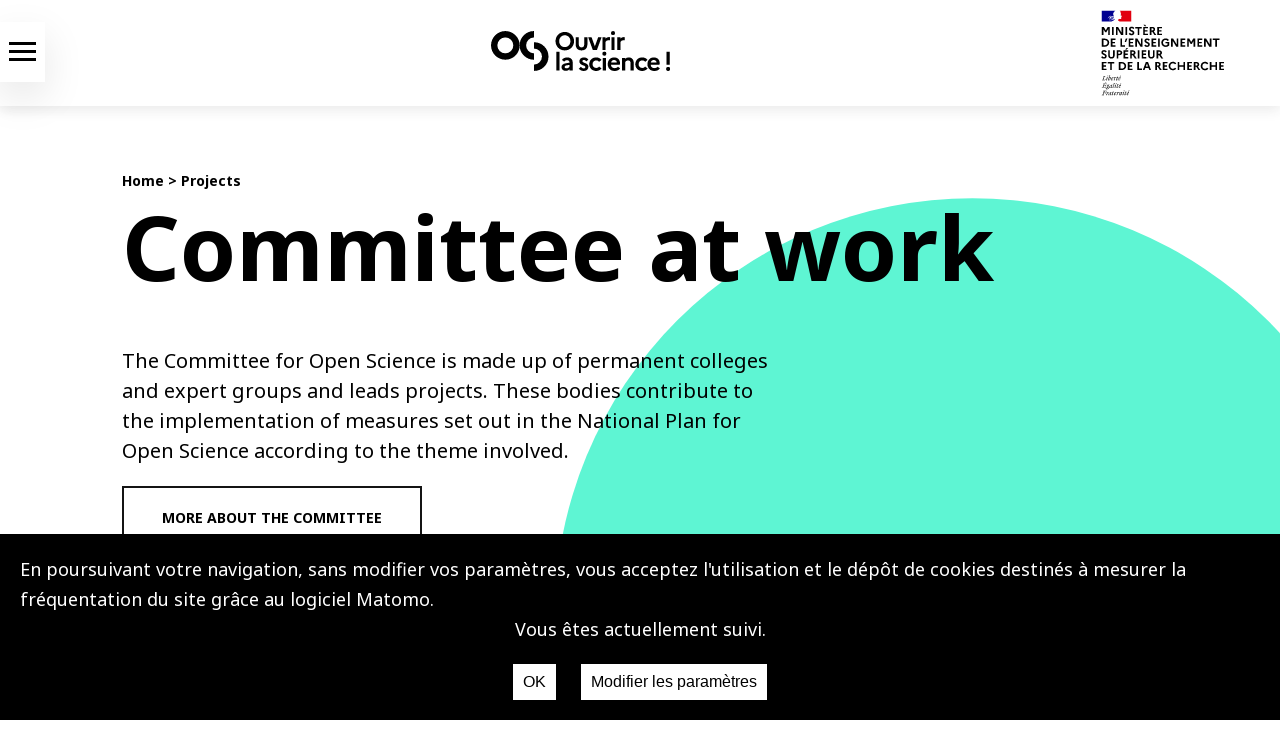

--- FILE ---
content_type: text/html; charset=UTF-8
request_url: https://www.ouvrirlascience.fr/category/projects/
body_size: 17845
content:
<!DOCTYPE html>
<html lang="en">
<head>
    <title>
        Ouvrir la Science - Projects
    </title>
            <meta charset="utf-8"/>
    <meta name="mobile-web-app-capable" content="yes">
    <meta name="viewport" content="width=device-width, initial-scale=1">
    <meta name="description" content="Un site internet du comité pour la science ouverte - coso">
    <link rel="icon" href="https://www.ouvrirlascience.fr/wp-content/themes/coso2024/images/favicon1.ico" type="images/x-icon">
    <link href="https://fonts.googleapis.com/css?family=Noto+Sans:400,400i,700,700i" rel="stylesheet">
    <link rel="stylesheet" href="https://use.fontawesome.com/releases/v5.5.0/css/all.css" integrity="sha384-B4dIYHKNBt8Bc12p+WXckhzcICo0wtJAoU8YZTY5qE0Id1GSseTk6S+L3BlXeVIU" crossorigin="anonymous">
            <link rel="stylesheet" href="https://sibforms.com/forms/end-form/build/sib-styles.css">
        <link rel="stylesheet" media="all" href="https://www.ouvrirlascience.fr/wp-content/themes/coso2024/style.css?v=1.2" type="text/css">
                    <script src="https://www.ouvrirlascience.fr/wp-content/themes/coso2024/js/jquery-1.10.2.js"></script>
        <script src="https://www.ouvrirlascience.fr/wp-content/themes/coso2024/js/modale.js"></script>
        <script src="https://www.ouvrirlascience.fr/wp-content/themes/coso2024/js/skip.js"></script>
        <script src="https://www.ouvrirlascience.fr/wp-content/themes/coso2024/js/registerclient.js"></script> 
        <script src="https://www.ouvrirlascience.fr/wp-content/themes/coso2024/js/groupemenu.js"></script> 
        <script src="https://forms.sbc35.com/form.js"></script> 
    
        <script src="https://www.ouvrirlascience.fr/wp-content/themes/coso2024/js/projects.js"></script> 
    <meta name='robots' content='index, follow, max-image-preview:large, max-snippet:-1, max-video-preview:-1' />

	<!-- This site is optimized with the Yoast SEO plugin v26.6 - https://yoast.com/wordpress/plugins/seo/ -->
	<link rel="canonical" href="https://www.ouvrirlascience.fr/category/projects/" />
	<meta property="og:locale" content="en_GB" />
	<meta property="og:locale:alternate" content="fr_FR" />
	<meta property="og:type" content="article" />
	<meta property="og:title" content="Archives des Projects - Ouvrir la Science" />
	<meta property="og:url" content="https://www.ouvrirlascience.fr/category/projects/" />
	<meta property="og:site_name" content="Ouvrir la Science" />
	<meta name="twitter:card" content="summary_large_image" />
	<meta name="twitter:site" content="@ouvrirlascience" />
	<script type="application/ld+json" class="yoast-schema-graph">{"@context":"https://schema.org","@graph":[{"@type":"CollectionPage","@id":"https://www.ouvrirlascience.fr/category/projects/","url":"https://www.ouvrirlascience.fr/category/projects/","name":"Archives des Projects - Ouvrir la Science","isPartOf":{"@id":"https://www.ouvrirlascience.fr/home/#website"},"breadcrumb":{"@id":"https://www.ouvrirlascience.fr/category/projects/#breadcrumb"},"inLanguage":"en-GB"},{"@type":"BreadcrumbList","@id":"https://www.ouvrirlascience.fr/category/projects/#breadcrumb","itemListElement":[{"@type":"ListItem","position":1,"name":"Accueil","item":"https://www.ouvrirlascience.fr/home/"},{"@type":"ListItem","position":2,"name":"Projects"}]},{"@type":"WebSite","@id":"https://www.ouvrirlascience.fr/home/#website","url":"https://www.ouvrirlascience.fr/home/","name":"Ouvrir la Science","description":"Site du Comité pour la science ouverte","publisher":{"@id":"https://www.ouvrirlascience.fr/home/#organization"},"potentialAction":[{"@type":"SearchAction","target":{"@type":"EntryPoint","urlTemplate":"https://www.ouvrirlascience.fr/home/?s={search_term_string}"},"query-input":{"@type":"PropertyValueSpecification","valueRequired":true,"valueName":"search_term_string"}}],"inLanguage":"en-GB"},{"@type":"Organization","@id":"https://www.ouvrirlascience.fr/home/#organization","name":"Ouvrir la Science","url":"https://www.ouvrirlascience.fr/home/","logo":{"@type":"ImageObject","inLanguage":"en-GB","@id":"https://www.ouvrirlascience.fr/home/#/schema/logo/image/","url":"https://www.ouvrirlascience.fr/wp-content/uploads/2022/03/OS2_signe_noirnoir_rvb.png","contentUrl":"https://www.ouvrirlascience.fr/wp-content/uploads/2022/03/OS2_signe_noirnoir_rvb.png","width":330,"height":320,"caption":"Ouvrir la Science"},"image":{"@id":"https://www.ouvrirlascience.fr/home/#/schema/logo/image/"},"sameAs":["https://x.com/ouvrirlascience","https://mastodon.social/@OuvrirLaScience","https://www.linkedin.com/company/ouvrir-la-science/"]}]}</script>
	<!-- / Yoast SEO plugin. -->


<link rel="alternate" href="https://www.ouvrirlascience.fr/category/groupes/" hreflang="fr" />
<link rel="alternate" href="https://www.ouvrirlascience.fr/category/projects/" hreflang="en" />
<link rel='dns-prefetch' href='//static.addtoany.com' />
<link rel="alternate" type="application/rss+xml" title="Ouvrir la Science &raquo; Projects Category Feed" href="https://www.ouvrirlascience.fr/category/projects/feed/" />
<style id='wp-img-auto-sizes-contain-inline-css' type='text/css'>
img:is([sizes=auto i],[sizes^="auto," i]){contain-intrinsic-size:3000px 1500px}
/*# sourceURL=wp-img-auto-sizes-contain-inline-css */
</style>
<link rel='stylesheet' id='mci-footnotes-jquery-tooltips-pagelayout-none-css' href='https://www.ouvrirlascience.fr/wp-content/plugins/footnotes/css/footnotes-jqttbrpl0.min.css?ver=2.7.3' type='text/css' media='all' />
<style id='wp-emoji-styles-inline-css' type='text/css'>

	img.wp-smiley, img.emoji {
		display: inline !important;
		border: none !important;
		box-shadow: none !important;
		height: 1em !important;
		width: 1em !important;
		margin: 0 0.07em !important;
		vertical-align: -0.1em !important;
		background: none !important;
		padding: 0 !important;
	}
/*# sourceURL=wp-emoji-styles-inline-css */
</style>
<style id='wp-block-library-inline-css' type='text/css'>
:root{--wp-block-synced-color:#7a00df;--wp-block-synced-color--rgb:122,0,223;--wp-bound-block-color:var(--wp-block-synced-color);--wp-editor-canvas-background:#ddd;--wp-admin-theme-color:#007cba;--wp-admin-theme-color--rgb:0,124,186;--wp-admin-theme-color-darker-10:#006ba1;--wp-admin-theme-color-darker-10--rgb:0,107,160.5;--wp-admin-theme-color-darker-20:#005a87;--wp-admin-theme-color-darker-20--rgb:0,90,135;--wp-admin-border-width-focus:2px}@media (min-resolution:192dpi){:root{--wp-admin-border-width-focus:1.5px}}.wp-element-button{cursor:pointer}:root .has-very-light-gray-background-color{background-color:#eee}:root .has-very-dark-gray-background-color{background-color:#313131}:root .has-very-light-gray-color{color:#eee}:root .has-very-dark-gray-color{color:#313131}:root .has-vivid-green-cyan-to-vivid-cyan-blue-gradient-background{background:linear-gradient(135deg,#00d084,#0693e3)}:root .has-purple-crush-gradient-background{background:linear-gradient(135deg,#34e2e4,#4721fb 50%,#ab1dfe)}:root .has-hazy-dawn-gradient-background{background:linear-gradient(135deg,#faaca8,#dad0ec)}:root .has-subdued-olive-gradient-background{background:linear-gradient(135deg,#fafae1,#67a671)}:root .has-atomic-cream-gradient-background{background:linear-gradient(135deg,#fdd79a,#004a59)}:root .has-nightshade-gradient-background{background:linear-gradient(135deg,#330968,#31cdcf)}:root .has-midnight-gradient-background{background:linear-gradient(135deg,#020381,#2874fc)}:root{--wp--preset--font-size--normal:16px;--wp--preset--font-size--huge:42px}.has-regular-font-size{font-size:1em}.has-larger-font-size{font-size:2.625em}.has-normal-font-size{font-size:var(--wp--preset--font-size--normal)}.has-huge-font-size{font-size:var(--wp--preset--font-size--huge)}.has-text-align-center{text-align:center}.has-text-align-left{text-align:left}.has-text-align-right{text-align:right}.has-fit-text{white-space:nowrap!important}#end-resizable-editor-section{display:none}.aligncenter{clear:both}.items-justified-left{justify-content:flex-start}.items-justified-center{justify-content:center}.items-justified-right{justify-content:flex-end}.items-justified-space-between{justify-content:space-between}.screen-reader-text{border:0;clip-path:inset(50%);height:1px;margin:-1px;overflow:hidden;padding:0;position:absolute;width:1px;word-wrap:normal!important}.screen-reader-text:focus{background-color:#ddd;clip-path:none;color:#444;display:block;font-size:1em;height:auto;left:5px;line-height:normal;padding:15px 23px 14px;text-decoration:none;top:5px;width:auto;z-index:100000}html :where(.has-border-color){border-style:solid}html :where([style*=border-top-color]){border-top-style:solid}html :where([style*=border-right-color]){border-right-style:solid}html :where([style*=border-bottom-color]){border-bottom-style:solid}html :where([style*=border-left-color]){border-left-style:solid}html :where([style*=border-width]){border-style:solid}html :where([style*=border-top-width]){border-top-style:solid}html :where([style*=border-right-width]){border-right-style:solid}html :where([style*=border-bottom-width]){border-bottom-style:solid}html :where([style*=border-left-width]){border-left-style:solid}html :where(img[class*=wp-image-]){height:auto;max-width:100%}:where(figure){margin:0 0 1em}html :where(.is-position-sticky){--wp-admin--admin-bar--position-offset:var(--wp-admin--admin-bar--height,0px)}@media screen and (max-width:600px){html :where(.is-position-sticky){--wp-admin--admin-bar--position-offset:0px}}

/*# sourceURL=wp-block-library-inline-css */
</style><style id='global-styles-inline-css' type='text/css'>
:root{--wp--preset--aspect-ratio--square: 1;--wp--preset--aspect-ratio--4-3: 4/3;--wp--preset--aspect-ratio--3-4: 3/4;--wp--preset--aspect-ratio--3-2: 3/2;--wp--preset--aspect-ratio--2-3: 2/3;--wp--preset--aspect-ratio--16-9: 16/9;--wp--preset--aspect-ratio--9-16: 9/16;--wp--preset--color--black: #000000;--wp--preset--color--cyan-bluish-gray: #abb8c3;--wp--preset--color--white: #ffffff;--wp--preset--color--pale-pink: #f78da7;--wp--preset--color--vivid-red: #cf2e2e;--wp--preset--color--luminous-vivid-orange: #ff6900;--wp--preset--color--luminous-vivid-amber: #fcb900;--wp--preset--color--light-green-cyan: #7bdcb5;--wp--preset--color--vivid-green-cyan: #00d084;--wp--preset--color--pale-cyan-blue: #8ed1fc;--wp--preset--color--vivid-cyan-blue: #0693e3;--wp--preset--color--vivid-purple: #9b51e0;--wp--preset--gradient--vivid-cyan-blue-to-vivid-purple: linear-gradient(135deg,rgb(6,147,227) 0%,rgb(155,81,224) 100%);--wp--preset--gradient--light-green-cyan-to-vivid-green-cyan: linear-gradient(135deg,rgb(122,220,180) 0%,rgb(0,208,130) 100%);--wp--preset--gradient--luminous-vivid-amber-to-luminous-vivid-orange: linear-gradient(135deg,rgb(252,185,0) 0%,rgb(255,105,0) 100%);--wp--preset--gradient--luminous-vivid-orange-to-vivid-red: linear-gradient(135deg,rgb(255,105,0) 0%,rgb(207,46,46) 100%);--wp--preset--gradient--very-light-gray-to-cyan-bluish-gray: linear-gradient(135deg,rgb(238,238,238) 0%,rgb(169,184,195) 100%);--wp--preset--gradient--cool-to-warm-spectrum: linear-gradient(135deg,rgb(74,234,220) 0%,rgb(151,120,209) 20%,rgb(207,42,186) 40%,rgb(238,44,130) 60%,rgb(251,105,98) 80%,rgb(254,248,76) 100%);--wp--preset--gradient--blush-light-purple: linear-gradient(135deg,rgb(255,206,236) 0%,rgb(152,150,240) 100%);--wp--preset--gradient--blush-bordeaux: linear-gradient(135deg,rgb(254,205,165) 0%,rgb(254,45,45) 50%,rgb(107,0,62) 100%);--wp--preset--gradient--luminous-dusk: linear-gradient(135deg,rgb(255,203,112) 0%,rgb(199,81,192) 50%,rgb(65,88,208) 100%);--wp--preset--gradient--pale-ocean: linear-gradient(135deg,rgb(255,245,203) 0%,rgb(182,227,212) 50%,rgb(51,167,181) 100%);--wp--preset--gradient--electric-grass: linear-gradient(135deg,rgb(202,248,128) 0%,rgb(113,206,126) 100%);--wp--preset--gradient--midnight: linear-gradient(135deg,rgb(2,3,129) 0%,rgb(40,116,252) 100%);--wp--preset--font-size--small: 13px;--wp--preset--font-size--medium: 20px;--wp--preset--font-size--large: 36px;--wp--preset--font-size--x-large: 42px;--wp--preset--spacing--20: 0.44rem;--wp--preset--spacing--30: 0.67rem;--wp--preset--spacing--40: 1rem;--wp--preset--spacing--50: 1.5rem;--wp--preset--spacing--60: 2.25rem;--wp--preset--spacing--70: 3.38rem;--wp--preset--spacing--80: 5.06rem;--wp--preset--shadow--natural: 6px 6px 9px rgba(0, 0, 0, 0.2);--wp--preset--shadow--deep: 12px 12px 50px rgba(0, 0, 0, 0.4);--wp--preset--shadow--sharp: 6px 6px 0px rgba(0, 0, 0, 0.2);--wp--preset--shadow--outlined: 6px 6px 0px -3px rgb(255, 255, 255), 6px 6px rgb(0, 0, 0);--wp--preset--shadow--crisp: 6px 6px 0px rgb(0, 0, 0);}:where(.is-layout-flex){gap: 0.5em;}:where(.is-layout-grid){gap: 0.5em;}body .is-layout-flex{display: flex;}.is-layout-flex{flex-wrap: wrap;align-items: center;}.is-layout-flex > :is(*, div){margin: 0;}body .is-layout-grid{display: grid;}.is-layout-grid > :is(*, div){margin: 0;}:where(.wp-block-columns.is-layout-flex){gap: 2em;}:where(.wp-block-columns.is-layout-grid){gap: 2em;}:where(.wp-block-post-template.is-layout-flex){gap: 1.25em;}:where(.wp-block-post-template.is-layout-grid){gap: 1.25em;}.has-black-color{color: var(--wp--preset--color--black) !important;}.has-cyan-bluish-gray-color{color: var(--wp--preset--color--cyan-bluish-gray) !important;}.has-white-color{color: var(--wp--preset--color--white) !important;}.has-pale-pink-color{color: var(--wp--preset--color--pale-pink) !important;}.has-vivid-red-color{color: var(--wp--preset--color--vivid-red) !important;}.has-luminous-vivid-orange-color{color: var(--wp--preset--color--luminous-vivid-orange) !important;}.has-luminous-vivid-amber-color{color: var(--wp--preset--color--luminous-vivid-amber) !important;}.has-light-green-cyan-color{color: var(--wp--preset--color--light-green-cyan) !important;}.has-vivid-green-cyan-color{color: var(--wp--preset--color--vivid-green-cyan) !important;}.has-pale-cyan-blue-color{color: var(--wp--preset--color--pale-cyan-blue) !important;}.has-vivid-cyan-blue-color{color: var(--wp--preset--color--vivid-cyan-blue) !important;}.has-vivid-purple-color{color: var(--wp--preset--color--vivid-purple) !important;}.has-black-background-color{background-color: var(--wp--preset--color--black) !important;}.has-cyan-bluish-gray-background-color{background-color: var(--wp--preset--color--cyan-bluish-gray) !important;}.has-white-background-color{background-color: var(--wp--preset--color--white) !important;}.has-pale-pink-background-color{background-color: var(--wp--preset--color--pale-pink) !important;}.has-vivid-red-background-color{background-color: var(--wp--preset--color--vivid-red) !important;}.has-luminous-vivid-orange-background-color{background-color: var(--wp--preset--color--luminous-vivid-orange) !important;}.has-luminous-vivid-amber-background-color{background-color: var(--wp--preset--color--luminous-vivid-amber) !important;}.has-light-green-cyan-background-color{background-color: var(--wp--preset--color--light-green-cyan) !important;}.has-vivid-green-cyan-background-color{background-color: var(--wp--preset--color--vivid-green-cyan) !important;}.has-pale-cyan-blue-background-color{background-color: var(--wp--preset--color--pale-cyan-blue) !important;}.has-vivid-cyan-blue-background-color{background-color: var(--wp--preset--color--vivid-cyan-blue) !important;}.has-vivid-purple-background-color{background-color: var(--wp--preset--color--vivid-purple) !important;}.has-black-border-color{border-color: var(--wp--preset--color--black) !important;}.has-cyan-bluish-gray-border-color{border-color: var(--wp--preset--color--cyan-bluish-gray) !important;}.has-white-border-color{border-color: var(--wp--preset--color--white) !important;}.has-pale-pink-border-color{border-color: var(--wp--preset--color--pale-pink) !important;}.has-vivid-red-border-color{border-color: var(--wp--preset--color--vivid-red) !important;}.has-luminous-vivid-orange-border-color{border-color: var(--wp--preset--color--luminous-vivid-orange) !important;}.has-luminous-vivid-amber-border-color{border-color: var(--wp--preset--color--luminous-vivid-amber) !important;}.has-light-green-cyan-border-color{border-color: var(--wp--preset--color--light-green-cyan) !important;}.has-vivid-green-cyan-border-color{border-color: var(--wp--preset--color--vivid-green-cyan) !important;}.has-pale-cyan-blue-border-color{border-color: var(--wp--preset--color--pale-cyan-blue) !important;}.has-vivid-cyan-blue-border-color{border-color: var(--wp--preset--color--vivid-cyan-blue) !important;}.has-vivid-purple-border-color{border-color: var(--wp--preset--color--vivid-purple) !important;}.has-vivid-cyan-blue-to-vivid-purple-gradient-background{background: var(--wp--preset--gradient--vivid-cyan-blue-to-vivid-purple) !important;}.has-light-green-cyan-to-vivid-green-cyan-gradient-background{background: var(--wp--preset--gradient--light-green-cyan-to-vivid-green-cyan) !important;}.has-luminous-vivid-amber-to-luminous-vivid-orange-gradient-background{background: var(--wp--preset--gradient--luminous-vivid-amber-to-luminous-vivid-orange) !important;}.has-luminous-vivid-orange-to-vivid-red-gradient-background{background: var(--wp--preset--gradient--luminous-vivid-orange-to-vivid-red) !important;}.has-very-light-gray-to-cyan-bluish-gray-gradient-background{background: var(--wp--preset--gradient--very-light-gray-to-cyan-bluish-gray) !important;}.has-cool-to-warm-spectrum-gradient-background{background: var(--wp--preset--gradient--cool-to-warm-spectrum) !important;}.has-blush-light-purple-gradient-background{background: var(--wp--preset--gradient--blush-light-purple) !important;}.has-blush-bordeaux-gradient-background{background: var(--wp--preset--gradient--blush-bordeaux) !important;}.has-luminous-dusk-gradient-background{background: var(--wp--preset--gradient--luminous-dusk) !important;}.has-pale-ocean-gradient-background{background: var(--wp--preset--gradient--pale-ocean) !important;}.has-electric-grass-gradient-background{background: var(--wp--preset--gradient--electric-grass) !important;}.has-midnight-gradient-background{background: var(--wp--preset--gradient--midnight) !important;}.has-small-font-size{font-size: var(--wp--preset--font-size--small) !important;}.has-medium-font-size{font-size: var(--wp--preset--font-size--medium) !important;}.has-large-font-size{font-size: var(--wp--preset--font-size--large) !important;}.has-x-large-font-size{font-size: var(--wp--preset--font-size--x-large) !important;}
/*# sourceURL=global-styles-inline-css */
</style>

<style id='classic-theme-styles-inline-css' type='text/css'>
/*! This file is auto-generated */
.wp-block-button__link{color:#fff;background-color:#32373c;border-radius:9999px;box-shadow:none;text-decoration:none;padding:calc(.667em + 2px) calc(1.333em + 2px);font-size:1.125em}.wp-block-file__button{background:#32373c;color:#fff;text-decoration:none}
/*# sourceURL=/wp-includes/css/classic-themes.min.css */
</style>
<link rel='stylesheet' id='contact-form-7-css' href='https://www.ouvrirlascience.fr/wp-content/plugins/contact-form-7/includes/css/styles.css?ver=6.1.4' type='text/css' media='all' />
<link rel='stylesheet' id='matomo-accept-styles-css' href='https://www.ouvrirlascience.fr/wp-content/plugins/matomo%20accept/inc/matomo-accept-styles.css?ver=6.9' type='text/css' media='all' />
<link rel='stylesheet' id='tablepress-default-css' href='https://www.ouvrirlascience.fr/wp-content/plugins/tablepress/css/build/default.css?ver=3.2.6' type='text/css' media='all' />
<link rel='stylesheet' id='addtoany-css' href='https://www.ouvrirlascience.fr/wp-content/plugins/add-to-any/addtoany.min.css?ver=1.16' type='text/css' media='all' />
<link rel='stylesheet' id='sib-front-css-css' href='https://www.ouvrirlascience.fr/wp-content/plugins/mailin/css/mailin-front.css?ver=6.9' type='text/css' media='all' />
<script type="text/javascript" src="https://www.ouvrirlascience.fr/wp-includes/js/jquery/jquery.min.js?ver=3.7.1" id="jquery-core-js"></script>
<script type="text/javascript" src="https://www.ouvrirlascience.fr/wp-includes/js/jquery/jquery-migrate.min.js?ver=3.4.1" id="jquery-migrate-js"></script>
<script type="text/javascript" src="https://www.ouvrirlascience.fr/wp-content/plugins/footnotes/js/jquery.tools.min.js?ver=1.2.7.redacted.2" id="mci-footnotes-jquery-tools-js"></script>
<script type="text/javascript" id="addtoany-core-js-before">
/* <![CDATA[ */
window.a2a_config=window.a2a_config||{};a2a_config.callbacks=[];a2a_config.overlays=[];a2a_config.templates={};a2a_localize = {
	Share: "Share",
	Save: "Save",
	Subscribe: "Subscribe",
	Email: "Email",
	Bookmark: "Bookmark",
	ShowAll: "Show All",
	ShowLess: "Show less",
	FindServices: "Find service(s)",
	FindAnyServiceToAddTo: "Instantly find any service to add to",
	PoweredBy: "Powered by",
	ShareViaEmail: "Share via email",
	SubscribeViaEmail: "Subscribe via email",
	BookmarkInYourBrowser: "Bookmark in your browser",
	BookmarkInstructions: "Press Ctrl+D or \u2318+D to bookmark this page",
	AddToYourFavorites: "Add to your favourites",
	SendFromWebOrProgram: "Send from any email address or email program",
	EmailProgram: "Email program",
	More: "More&#8230;",
	ThanksForSharing: "Thanks for sharing!",
	ThanksForFollowing: "Thanks for following!"
};


//# sourceURL=addtoany-core-js-before
/* ]]> */
</script>
<script type="text/javascript" defer src="https://static.addtoany.com/menu/page.js" id="addtoany-core-js"></script>
<script type="text/javascript" defer src="https://www.ouvrirlascience.fr/wp-content/plugins/add-to-any/addtoany.min.js?ver=1.1" id="addtoany-jquery-js"></script>
<script type="text/javascript" id="sib-front-js-js-extra">
/* <![CDATA[ */
var sibErrMsg = {"invalidMail":"Please fill out valid email address","requiredField":"Please fill out required fields","invalidDateFormat":"Please fill out valid date format","invalidSMSFormat":"Please fill out valid phone number"};
var ajax_sib_front_object = {"ajax_url":"https://www.ouvrirlascience.fr/wp-admin/admin-ajax.php","ajax_nonce":"239a6d7065","flag_url":"https://www.ouvrirlascience.fr/wp-content/plugins/mailin/img/flags/"};
//# sourceURL=sib-front-js-js-extra
/* ]]> */
</script>
<script type="text/javascript" src="https://www.ouvrirlascience.fr/wp-content/plugins/mailin/js/mailin-front.js?ver=1762513175" id="sib-front-js-js"></script>
<link rel="https://api.w.org/" href="https://www.ouvrirlascience.fr/wp-json/" /><link rel="alternate" title="JSON" type="application/json" href="https://www.ouvrirlascience.fr/wp-json/wp/v2/categories/41" /><link rel="EditURI" type="application/rsd+xml" title="RSD" href="https://www.ouvrirlascience.fr/xmlrpc.php?rsd" />
<meta name="generator" content="WordPress 6.9" />

<style type="text/css" media="all">
.footnotes_reference_container {margin-top: 24px !important; margin-bottom: 0px !important;}
.footnote_container_prepare > p {border-bottom: 1px solid #aaaaaa !important;}
.footnote_tooltip { font-size: 13px !important; background-color: #fff7a7 !important; border-width: 1px !important; border-style: solid !important; border-color: #cccc99 !important; border-radius: 3px !important; -webkit-box-shadow: 2px 2px 11px #666666; -moz-box-shadow: 2px 2px 11px #666666; box-shadow: 2px 2px 11px #666666;}


</style>

</head>
<body class="bsbb" id="pageTop">
    <ul id="nav-skip" class="skip-links">
    <li class="menuPrincipal">
        <a href="#menuPrincipal">Aller au menu</a>
    </li>
    <li class="menuHamburger">
        <a href="#menuHamburger">Aller au menu</a>
    </li>
    <li>
        <a href="#main">Aller au contenu</a>
    </li>
    <li>
        <a href="https://www.ouvrirlascience.fr/?s">Aller à la recherche</a>
    </li>
</ul>
   
    <div class="screenDisplay">
        <header>
            <div id="headerNav">
    <div class="header__icon" id="header__icon">
        <nav id="menuHamburger" aria-label="menu hamburger" class="menuHamburger">
            <div class="modaleMenu background-blanc">
                <div class="modaleContent">
                    <div class="enteteHamburger flexRow background-blanc">
                        <img src="https://www.ouvrirlascience.fr/wp-content/themes/coso2024/images/mesr.svg" class="mesriEnteteHamburger" alt="MESR">
                        <a href="https://www.ouvrirlascience.fr/home">
                        <img src="https://www.ouvrirlascience.fr/wp-content/themes/coso2024/images/logo-noir-2022.svg" class="hamburgerNoir" alt="logo science ouverte">
                        </a>
                        <img src="https://www.ouvrirlascience.fr/wp-content/themes/coso2024/images/croix-mobile-noir.svg" id="closed-hb-sub-menu" alt="fermer">
                    </div>
                    <div class="restHamburger">
                        <form role="search" method="get" id="searchFormRessources" action="https://www.ouvrirlascience.fr/en/" class="recherche">
                            <input type="text" value="" name="s" id="s" title="Type search terms here" />
                            <div class="placeholder">
                                Search, ex :<span> publications </span>
                            </div>
                            <button id="searchsubmit" type="submit" value="VALIDER" class="button postfix" >
                                <img src="https://www.ouvrirlascience.fr/wp-content/themes/coso2024/images/loupe.svg" aria-label="Recherche" alt="resource_search">
                            </button>
                        </form>
                        <ul class="menu-hamburger flexColumn">
                                                        <li class="nav-hamburger-item font24 menu-item menu-item-type-taxonomy menu-item-object-category menu-item-has-children menu-item-13539" id="item-13539">
                                                                    <span class="principalTitle">Open Science</span> 
                                                            </li>
                                                        <li class="nav-hamburger-item font24 menu-item menu-item-type-custom menu-item-object-custom menu-item-home current-menu-ancestor menu-item-has-children menu-item-15057" id="item-15057">
                                                                    <span class="principalTitle">Our actions</span> 
                                                            </li>
                                                        <li class="nav-hamburger-item font24 menu-item menu-item-type-taxonomy menu-item-object-category menu-item-13547" id="item-13547">
                                                                <a class="nav-main-link" href="https://www.ouvrirlascience.fr/category/resources/">
                                    <span class="principalTitle">Resources</span> 
                                </a>
                                                            </li>
                                                        <li class="nav-hamburger-item font24 menu-item menu-item-type-taxonomy menu-item-object-category menu-item-has-children menu-item-13548" id="item-13548">
                                                                    <span class="principalTitle">News</span> 
                                                            </li>
                                                        <li class="nav-hamburger-item font24 menu-item menu-item-type-post_type menu-item-object-post menu-item-13551" id="item-13551">
                                                                <a class="nav-main-link" href="https://www.ouvrirlascience.fr/the-committee-for-open-science/">
                                    <span class="principalTitle">Who are we ?</span> 
                                </a>
                                                            </li>
                                                    </ul>
                    </div>
                    <div class="footerHamburger flexColumn">
                        <div class="languageSwitch">
                            <ul>
                                                                    	<li class="lang-item lang-item-2 lang-item-fr lang-item-first"><a lang="fr-FR" hreflang="fr-FR" href="https://www.ouvrirlascience.fr/category/groupes/">FR</a></li>
	<li class="lang-item lang-item-5 lang-item-en current-lang"><a lang="en-GB" hreflang="en-GB" href="https://www.ouvrirlascience.fr/category/projects/" aria-current="true">EN</a></li>

                                                            </ul>
                        </div>
                        <div class="seeCategoryLong">
                            <a href="https://www.ouvrirlascience.fr/home/contact-en">
                                Contact
                            </a>
                        </div>
                    </div>
                </div>
            </div>
                                                <div class="modaleSubMenu modaleSubMenu-1 background-blanc" id="sub-13539">
                        <div class="modaleContent">
                            <div class="enteteHamburger flexRow">
                                <div class="hb-return flexRow">
                                    <div class="font14">
                                        Back                                
                                    </div>
                                </div>
                                <a href="https://www.ouvrirlascience.fr" class="urlSite" aria-label="Home"></a>
                                <div class="hb-close closeX" id="close-13539"></div>
                            </div>
                            <div class="sub-nav-title font20">
                                Open Science
                            </div>
                            <div class="hb-sub-menu flexColumn font20" id="sub-sub-13539">
                                                                                                <div class="hb-child-nav menu-item menu-item-type-post_type menu-item-object-page menu-item-13659">
                                        <a href="https://www.ouvrirlascience.fr/get-started-with-open-science/">Get started with Open Science</a>
                                    </div>
                                                                                                                                <div class="hb-child-nav menu-item menu-item-type-post_type menu-item-object-page menu-item-15885">
                                        <a href="https://www.ouvrirlascience.fr/second-national-plan-for-open-science-npos/">National Plan for Open Science</a>
                                    </div>
                                                                                                                                <div class="hb-child-nav menu-item menu-item-type-taxonomy menu-item-object-category menu-item-13542">
                                        <a href="https://www.ouvrirlascience.fr/category/open-science/glossary/">Glossary</a>
                                    </div>
                                                                                                                                <div class="hb-child-nav menu-item menu-item-type-custom menu-item-object-custom menu-item-25272">
                                        <a href="https://encyclo.ouvrirlascience.fr/">Small Encyclopedia of Open Science</a>
                                    </div>
                                                                                                                                <div class="hb-child-nav menu-item menu-item-type-taxonomy menu-item-object-category menu-item-13541">
                                        <a href="https://www.ouvrirlascience.fr/category/open-science/stories/">Stories</a>
                                    </div>
                                                                                        </div>
                        </div>
                        </div>
                                                                <div class="modaleSubMenu modaleSubMenu-2 background-blanc" id="sub-15057">
                        <div class="modaleContent">
                            <div class="enteteHamburger flexRow">
                                <div class="hb-return flexRow">
                                    <div class="font14">
                                        Back                                
                                    </div>
                                </div>
                                <a href="https://www.ouvrirlascience.fr" class="urlSite" aria-label="Home"></a>
                                <div class="hb-close closeX" id="close-15057"></div>
                            </div>
                            <div class="sub-nav-title font20">
                                Our actions
                            </div>
                            <div class="hb-sub-menu flexColumn font20" id="sub-sub-15057">
                                                                                                <div class="childTitle">The Committee at work</div>
                                    <div class="hb-sub-sub-menu">
                                                                                    <div class="hb-grandchild-nav comityIntroEn menu-item menu-item-type-taxonomy menu-item-object-category current-menu-item active  menu-item-13546">
                                                <a href="https://www.ouvrirlascience.fr/category/projects/">Colleges, groups & projects</a>
                                            </div>                                        
                                                                                    <div class="hb-grandchild-nav menu-item menu-item-type-taxonomy menu-item-object-category menu-item-19329">
                                                <a href="https://www.ouvrirlascience.fr/category/openscience-prices/">Open Science prizes</a>
                                            </div>                                        
                                                                            </div>
                                                                                                                                <div class="childTitle">National fund for open science</div>
                                    <div class="hb-sub-sub-menu">
                                                                                    <div class="hb-grandchild-nav fnsoIntroEn menu-item menu-item-type-post_type menu-item-object-page menu-item-15060">
                                                <a href="https://www.ouvrirlascience.fr/national-fund-for-open-science/">Presentation of the FNSO</a>
                                            </div>                                        
                                                                                    <div class="hb-grandchild-nav menu-item menu-item-type-taxonomy menu-item-object-category menu-item-21711">
                                                <a href="https://www.ouvrirlascience.fr/category/nfos/calls-for-projects-nfos/">Calls for Projects of the FNSO</a>
                                            </div>                                        
                                                                                    <div class="hb-grandchild-nav menu-item menu-item-type-taxonomy menu-item-object-category menu-item-15059">
                                                <a href="https://www.ouvrirlascience.fr/category/nfos/projects-initiatives-nfos/">FNSO supported actions</a>
                                            </div>                                        
                                                                            </div>
                                                                                        </div>
                        </div>
                        </div>
                                                                                            <div class="modaleSubMenu modaleSubMenu-4 background-blanc" id="sub-13548">
                        <div class="modaleContent">
                            <div class="enteteHamburger flexRow">
                                <div class="hb-return flexRow">
                                    <div class="font14">
                                        Back                                
                                    </div>
                                </div>
                                <a href="https://www.ouvrirlascience.fr" class="urlSite" aria-label="Home"></a>
                                <div class="hb-close closeX" id="close-13548"></div>
                            </div>
                            <div class="sub-nav-title font20">
                                News
                            </div>
                            <div class="hb-sub-menu flexColumn font20" id="sub-sub-13548">
                                                                                                <div class="hb-child-nav menu-item menu-item-type-taxonomy menu-item-object-category menu-item-13549">
                                        <a href="https://www.ouvrirlascience.fr/category/news/blog-en/">Blog</a>
                                    </div>
                                                                                                                                <div class="hb-child-nav menu-item menu-item-type-taxonomy menu-item-object-category menu-item-13550">
                                        <a href="https://www.ouvrirlascience.fr/category/news/schedule/">Schedule</a>
                                    </div>
                                                                                        </div>
                        </div>
                        </div>
                                                                </nav>
    </div>
    <a href="http://www.enseignementsup-recherche.gouv.fr/" id="logoMesri" target="_blank">
        <img src="https://www.ouvrirlascience.fr/wp-content/themes/coso2024/images/mesr.svg" class="mesriHeader" alt="MESR">
    </a>
    <a href="https://www.ouvrirlascience.fr/home/" id="logoSiteBlanc" aria-label="Home"></a>
    <a href="https://www.ouvrirlascience.fr/home/" id="logoSiteNoir"  aria-label="Home"></a>
    <nav id="menuPrincipal" aria-label="menu principal" class="menuPrincipal">
        <ul class="menu-principal flexRow">
                        <li class="nav-main-item menu-item menu-item-type-taxonomy menu-item-object-category menu-item-has-children menu-item-13539 item-1">
                                    <a href="#" class="principalTitle">Open Science</a> 
                                                    <ul class="sub-menu sub-menu-1 menuOne-1">
                                                                                    <li class="child-nav menu-item menu-item-type-post_type menu-item-object-page menu-item-13659">
                                    <a href="https://www.ouvrirlascience.fr/get-started-with-open-science/" target="_self">Get started with Open Science</a>
                                </li>
                                                                                                                <li class="child-nav menu-item menu-item-type-post_type menu-item-object-page menu-item-15885">
                                    <a href="https://www.ouvrirlascience.fr/second-national-plan-for-open-science-npos/" target="_self">National Plan for Open Science</a>
                                </li>
                                                                                                                <li class="child-nav menu-item menu-item-type-taxonomy menu-item-object-category menu-item-13542">
                                    <a href="https://www.ouvrirlascience.fr/category/open-science/glossary/" target="_self">Glossary</a>
                                </li>
                                                                                                                <li class="child-nav menu-item menu-item-type-custom menu-item-object-custom menu-item-25272">
                                    <a href="https://encyclo.ouvrirlascience.fr/" target="_blank">Small Encyclopedia of Open Science</a>
                                </li>
                                                                                                                <li class="child-nav menu-item menu-item-type-taxonomy menu-item-object-category menu-item-13541">
                                    <a href="https://www.ouvrirlascience.fr/category/open-science/stories/" target="_self">Stories</a>
                                </li>
                                                                        </ul>
                            </li>
                        <li class="nav-main-item menu-item menu-item-type-custom menu-item-object-custom menu-item-home current-menu-ancestor menu-item-has-children menu-item-15057 item-2">
                                    <a href="#" class="principalTitle">Our actions</a> 
                                                    <ul class="sub-menu sub-menu-2 menuOne-2">
                                                                                    <li class="sub-menu-intro">The Committee at work
                                    <ul class="sub-sub-menu">
                                                                                    <li class="grandchild-nav comityIntroEn menu-item menu-item-type-taxonomy menu-item-object-category current-menu-item active  menu-item-13546">
                                                <a href="https://www.ouvrirlascience.fr/category/projects/">Colleges, groups & projects</a>
                                            </li>                                        
                                                                                    <li class="grandchild-nav menu-item menu-item-type-taxonomy menu-item-object-category menu-item-19329">
                                                <a href="https://www.ouvrirlascience.fr/category/openscience-prices/">Open Science prizes</a>
                                            </li>                                        
                                                                            </ul>
                                </li>
                                                                                                                <li class="sub-menu-intro">National fund for open science
                                    <ul class="sub-sub-menu">
                                                                                    <li class="grandchild-nav fnsoIntroEn menu-item menu-item-type-post_type menu-item-object-page menu-item-15060">
                                                <a href="https://www.ouvrirlascience.fr/national-fund-for-open-science/">Presentation of the FNSO</a>
                                            </li>                                        
                                                                                    <li class="grandchild-nav menu-item menu-item-type-taxonomy menu-item-object-category menu-item-21711">
                                                <a href="https://www.ouvrirlascience.fr/category/nfos/calls-for-projects-nfos/">Calls for Projects of the FNSO</a>
                                            </li>                                        
                                                                                    <li class="grandchild-nav menu-item menu-item-type-taxonomy menu-item-object-category menu-item-15059">
                                                <a href="https://www.ouvrirlascience.fr/category/nfos/projects-initiatives-nfos/">FNSO supported actions</a>
                                            </li>                                        
                                                                            </ul>
                                </li>
                                                                        </ul>
                            </li>
                        <li class="nav-main-item menu-item menu-item-type-taxonomy menu-item-object-category menu-item-13547 item-3">
                                    <a class="nav-main-link" class="principalTitle" href="https://www.ouvrirlascience.fr/category/resources/">Resources</a>
                                            </li>
                        <li class="nav-main-item menu-item menu-item-type-taxonomy menu-item-object-category menu-item-has-children menu-item-13548 item-4">
                                    <a href="#" class="principalTitle">News</a> 
                                                    <ul class="sub-menu sub-menu-4 menuOne-4">
                                                                                    <li class="child-nav menu-item menu-item-type-taxonomy menu-item-object-category menu-item-13549">
                                    <a href="https://www.ouvrirlascience.fr/category/news/blog-en/" target="_self">Blog</a>
                                </li>
                                                                                                                <li class="child-nav menu-item menu-item-type-taxonomy menu-item-object-category menu-item-13550">
                                    <a href="https://www.ouvrirlascience.fr/category/news/schedule/" target="_self">Schedule</a>
                                </li>
                                                                        </ul>
                            </li>
                        <li class="nav-main-item menu-item menu-item-type-post_type menu-item-object-post menu-item-13551 item-5">
                                    <a class="nav-main-link" class="principalTitle" href="https://www.ouvrirlascience.fr/the-committee-for-open-science/">Who are we ?</a>
                                            </li>
                    </ul>
        <div class="languageSwitch">
            <ul>
                            	<li class="lang-item lang-item-2 lang-item-fr lang-item-first"><a lang="fr-FR" hreflang="fr-FR" href="https://www.ouvrirlascience.fr/category/groupes/">FR</a></li>
	<li class="lang-item lang-item-5 lang-item-en current-lang"><a lang="en-GB" hreflang="en-GB" href="https://www.ouvrirlascience.fr/category/projects/" aria-current="true">EN</a></li>

                            <li class="loupe" id="loupe">
                    <a href="https://www.ouvrirlascience.fr/search">
                        <img src="https://www.ouvrirlascience.fr/wp-content/themes/coso2024/images/loupe.svg"  aria-label="Search" alt="">                   
                    </a>
                </li>
            </ul>
        </div>
    </nav>
</div>
     
        </header>
        <main id="main">
                                    <div id="breadcrumb" class="padding-left-right background-blanc">
                                </div>                
                <div id="breadcrumb" class="padding-left-right">
        <a href="https://www.ouvrirlascience.fr/home/">Home</a> > <a href="https://www.ouvrirlascience.fr/category/projects">Projects</a>
    </div>
    <div id="projects">
        <div id="projectsPresentation" class="rondVertBottom">
            <div class="padding-left-right">
                <div class="categoryHeader">
                    <h1>Committee at work</h1>                    
                </div>
                <div id="projectsDescription" class="font20">
                    <p>The Committee for Open Science is made up of permanent colleges and expert groups and leads projects. These bodies contribute to the implementation of measures set out in the National Plan for Open Science according to the theme involved.</p>
                    
                </div>
                <a href="https://www.ouvrirlascience.fr/the-committee-for-open-science" class="seeCategoryLong">
                    More about the Committee
                </a>
             </div>
        </div>
        <div id="projectsThemes" class="background-gris padding-left-right">
            <h2>Choose a theme</h2>
            <div class="projectsThemesView">View the colleges, expert groups and projects linked to each of the Open Science themes and consult their publications</div>
            <div class="seeThematiques seeCategoryMobile">
                Choose a theme
                <img src="https://www.ouvrirlascience.fr/wp-content/themes/coso2024/images/vector3.svg" alt="VoSee filters">                
            </div>
            <div id="modaleProjets">
                <div id="projectThematiques" class="flexRow">
                    <div class="filterHeader background-noir">
                        Filter
                        <img src="https://www.ouvrirlascience.fr/wp-content/themes/coso2024/images/croix-mobile-blanc.svg" alt="" class="closedFilters" id="closeFilter">
                    </div>
                                            <div class="projectTheme" id="theme-logiciel">
                            Software & source codes
                        </div>
                                            <div class="projectTheme" id="theme-publications">
                            Publications
                        </div>
                                            <div class="projectTheme" id="theme-donnees">
                            Research data
                        </div>
                                            <div class="projectTheme" id="theme-competences">
                            Skills and training
                        </div>
                                            <div class="projectTheme" id="theme-evaluation">
                            Evaluation
                        </div>
                                            <div class="projectTheme" id="theme-international">
                            Europe & international
                        </div>
                                            <div class="projectTheme" id="theme-juridique">
                            Legal
                        </div>
                                            <div class="projectTheme" id="theme-usages">
                            Usage analysis
                        </div>
                                            <div class="projectTheme" id="theme-gouvernance">
                            Governance
                        </div>
                                        <div class="seeCategoryLong closedFilters apply">Apply filters</div>
                </div>
            </div>
            <div id="searchColleges" class="flexRow">
                                                            <div class="college background-violet" data-theme="logiciel" data-docs="23069 20711 20404 6576 26173">
    <div class="collegeText">
        <a href="https://www.ouvrirlascience.fr/software-and-source-codes-college/" alt="titre">
            <div class="collegeTitleZone">Software and Source Codes College</div>
            <div class="collegeResumeZone">Software has now become essential in all areas of scientific research, both as a research tool, as a research product and as a research object.
</div>
        </a>
                    <div class="pubResourceCollege">
                <img src="https://www.ouvrirlascience.fr/wp-content/themes/coso2024/images/fleche-blanche.svg" class="flecheCollege" alt="">
                <a href="https://www.ouvrirlascience.fr/software-and-source-codes-college/?menu=3">
                                    5 Productions
                                </a>
            </div>
           </div>
    <img src="https://www.ouvrirlascience.fr/wp-content/uploads/2018/11/Transport.jpg" alt="" class='imgCollege'>
</div>
                                                    <div class="college background-violet" data-theme="publications" data-docs="17959 2551 2576">
    <div class="collegeText">
        <a href="https://www.ouvrirlascience.fr/publications-college/" alt="titre">
            <div class="collegeTitleZone">Publications College</div>
            <div class="collegeResumeZone">At the heart of the cycle of research activity, the time when results are published is of prime importance. Thus, in the framework of the Committee for Open Science, the Publications college works on the dissemination and discussion of research results to make them immediately accessible to all with no obstacles involved.
</div>
        </a>
                    <div class="pubResourceCollege">
                <img src="https://www.ouvrirlascience.fr/wp-content/themes/coso2024/images/fleche-blanche.svg" class="flecheCollege" alt="">
                <a href="https://www.ouvrirlascience.fr/publications-college/?menu=3">
                                    3 Productions
                                </a>
            </div>
           </div>
    <img src="https://www.ouvrirlascience.fr/wp-content/uploads/2018/11/Droit.jpg" alt="" class='imgCollege'>
</div>
                                                        <div class="college background-violet" data-theme="donnees" data-docs="21962 20561 20139 11012">
    <div class="collegeText">
        <a href="https://www.ouvrirlascience.fr/research-data-college/" alt="titre">
            <div class="collegeTitleZone">Research Data College</div>
            <div class="collegeResumeZone">This College&#8217;s work is part of the second commitment of the National Plan for Open Science based on the structuring, sharing and opening of research data.
</div>
        </a>
                    <div class="pubResourceCollege">
                <img src="https://www.ouvrirlascience.fr/wp-content/themes/coso2024/images/fleche-blanche.svg" class="flecheCollege" alt="">
                <a href="https://www.ouvrirlascience.fr/research-data-college/?menu=3">
                                    4 Productions
                                </a>
            </div>
           </div>
    <img src="https://www.ouvrirlascience.fr/wp-content/uploads/2018/11/Psychatrie.jpg" alt="" class='imgCollege'>
</div>
                                                    <div class="college background-violet" data-theme="logiciel" data-docs="20711 20404 6576">
    <div class="collegeText">
        <a href="https://www.ouvrirlascience.fr/software-and-source-codes-college-1/" alt="titre">
            <div class="collegeTitleZone">Software and Source Codes College</div>
            <div class="collegeResumeZone">Software has now become essential in all areas of scientific research, both as a research tool, as a research product and as a research object.
</div>
        </a>
                    <div class="pubResourceCollege">
                <img src="https://www.ouvrirlascience.fr/wp-content/themes/coso2024/images/fleche-blanche.svg" class="flecheCollege" alt="">
                <a href="https://www.ouvrirlascience.fr/software-and-source-codes-college-1/?menu=3">
                                    3 Productions
                                </a>
            </div>
           </div>
    <img src="https://www.ouvrirlascience.fr/wp-content/uploads/2018/11/Transport.jpg" alt="" class='imgCollege'>
</div>
                                                        <div class="college background-jaune" data-theme="publications donnees logiciel juridique" data-docs="">
    <div class="collegeText">
        <a href="https://www.ouvrirlascience.fr/legal-affairs-expert-group/" alt="titre">
            <div class="collegeTitleZone">Legal affairs expert group</div>
            <div class="collegeResumeZone">The Group is made up of legal specialists from French higher education and research. It assists the Committee and its colleges in developing and providing opinions on legal issues arising in the context of the definition and implementation of the Open Science policy.
</div>
        </a>
           </div>
    <img src="https://www.ouvrirlascience.fr/wp-content/uploads/2018/11/Philosophie.jpg" alt="" class='imgCollege'>
</div>
                                                <div class="college background-jaune" data-theme="publications" data-docs="2576 2551">
    <div class="collegeText">
        <a href="https://www.ouvrirlascience.fr/open-scientific-publishing-expert-group/" alt="titre">
            <div class="collegeTitleZone">Open scientific publishing expert group</div>
            <div class="collegeResumeZone"></div>
        </a>
                    <div class="pubResourceCollege">
                <img src="https://www.ouvrirlascience.fr/wp-content/themes/coso2024/images/fleche-noire.svg" class="flecheCollege" alt="">
                <a href="https://www.ouvrirlascience.fr/open-scientific-publishing-expert-group/?menu=3">
                                    2 Productions
                                </a>
            </div>
           </div>
    <img src="https://www.ouvrirlascience.fr/wp-content/uploads/2018/11/Litterature.jpg" alt="" class='imgCollege'>
</div>
                            </div>
            <div id="searchProjects" class="flexRow">
                                        <div class="searchprojectBox" data-theme="publications">
    <div class="projetText flexColumn">
        <a href="https://www.ouvrirlascience.fr/transparency-and-publicising-the-results-of-health-research/">
            <div class="projectTop">
                                    <span class="projetStatus projetEncours">
                    In progress
                                    </span>
                <div class="projetTitleZone">Transparency and publicising the results of health research</div>            
            </div>
        </a>
        <div class="projectBottom flexColumn">
            <div class="projetResumeZone">Formulating proposals to reduce publication bias, improve the decision-making process and reduce the waste of funds allocated to research.</div>
                    </div>            
    </div>
</div>
                                        <div class="searchprojectBox" data-theme="donnees competences">
    <div class="projetText flexColumn">
        <a href="https://www.ouvrirlascience.fr/the-definition-and-recognition-of-data-management-and-dissemination-activities/">
            <div class="projectTop">
                                    <span class="projetStatus projetEncours">
                    In progress
                                    </span>
                <div class="projetTitleZone">The definition and recognition of data management and dissemination activities</div>            
            </div>
        </a>
        <div class="projectBottom flexColumn">
            <div class="projetResumeZone">The Ministry of Higher Education and Research wishes to develop and recognise the skills and activities of researchers, academics, research support staff&hellip;</div>
                    </div>            
    </div>
</div>
                                                            <div class="searchprojectBox" data-theme="publications donnees" data-docs="9096 21962 20674 20711 18805">
    <div class="projetText flexColumn">
        <a href="https://www.ouvrirlascience.fr/passport-for-open-science/">
            <div class="projectTop">
                                    <span class="projetStatus projetEncours">
                    In progress
                                    </span>
                <div class="projetTitleZone">Passport for open science</div>            
            </div>
        </a>
        <div class="projectBottom flexColumn">
            <div class="projetResumeZone">Creating and disseminating open science resources to PhD students and their professional environment.</div>
                            <div class="pubResource color-violet">
                <a href="https://www.ouvrirlascience.fr/passport-for-open-science/?menu=3">
                                    5 Productions
                    
                </a>
                </div>
                    </div>            
    </div>
</div>
                                        <div class="searchprojectBox" data-theme="publications">
    <div class="projetText flexColumn">
        <a href="https://www.ouvrirlascience.fr/publication-and-self-archiving-policies/">
            <div class="projectTop">
                                    <span class="projetStatus projetEncours">
                    In progress
                                    </span>
                <div class="projetTitleZone">Publication and self-archiving policies</div>            
            </div>
        </a>
        <div class="projectBottom flexColumn">
            <div class="projetResumeZone">To define and implement a new strategy to increase the visibility of French publishers&#8217; policies for the dissemination of articles published in&hellip;</div>
                    </div>            
    </div>
</div>
                                        <div class="searchprojectBox" data-theme="donnees">
    <div class="projetText flexColumn">
        <a href="https://www.ouvrirlascience.fr/clinical-trial-data-sharing-plan/">
            <div class="projectTop">
                                    <span class="projetStatus projetEncours">
                    In progress
                                    </span>
                <div class="projetTitleZone">Clinical trial data sharing statement</div>            
            </div>
        </a>
        <div class="projectBottom flexColumn">
            <div class="projetResumeZone">To ensure that no researcher or research sponsor is left without a solution to help draft a clinical trial data sharing statement&hellip;</div>
                    </div>            
    </div>
</div>
                                        <div class="searchprojectBox" data-theme="donnees">
    <div class="projetText flexColumn">
        <a href="https://www.ouvrirlascience.fr/portal-for-individual-health-studies/">
            <div class="projectTop">
                                    <span class="projetStatus projetEncours">
                    In progress
                                    </span>
                <div class="projetTitleZone">Portal for individual health studies</div>            
            </div>
        </a>
        <div class="projectBottom flexColumn">
            <div class="projetResumeZone">Promoting the transparency of individual health studies through a national portal FReSH (France Recherche en Santé Humaine, France Human Health Research)</div>
                    </div>            
    </div>
</div>
                                
            </div>
            <div id="searchArchives">
                <div class="seeCategoryLong seeSearchArchive">
                    Read about finished projects
                </div>
                <div class="seeCategoryLong hideSearchArchive">
                    Hide finished projects
                </div>                    
            </div>
            <div id="projectsSearchArchive" class="flexRow">
                                        <div class="searcharchiveBox" data-theme="publications donnees competences logiciel">
    <div class="projetText flexColumn">
        <a href="https://www.ouvrirlascience.fr/an-open-science-booklet-for-unit-directors/">
            <div class="projectTop">
                                    <span class="projetStatus projetAcheve">
                    Completed
                                </span>
                <div class="projetTitleZone">An Open Science booklet for unit directors</div>
            </div>
        </a>
        <div class="projectBottom flexColumn">
            <div class="projetResumeZone">The idea is to consolidate unit directors&#8217; knowledge of open science by providing a set of practical sheets to help them support&hellip;</div>
                    </div>
    </div>
</div>
                                        <div class="searcharchiveBox" data-theme="donnees evaluation">
    <div class="projetText flexColumn">
        <a href="https://www.ouvrirlascience.fr/the-quality-of-health-databases/">
            <div class="projectTop">
                                    <span class="projetStatus projetAcheve">
                    Completed
                                </span>
                <div class="projetTitleZone">The quality of health databases</div>
            </div>
        </a>
        <div class="projectBottom flexColumn">
            <div class="projetResumeZone">Promoting and facilitating the quality and sharing of databases in the framework of health research and innovation projects. &nbsp;</div>
                    </div>
    </div>
</div>
                                        <div class="searcharchiveBox" data-theme="donnees competences">
    <div class="projetText flexColumn">
        <a href="https://www.ouvrirlascience.fr/disciplinary-resources-for-doranum/">
            <div class="projectTop">
                                    <span class="projetStatus projetAcheve">
                    Completed
                                </span>
                <div class="projetTitleZone">Disciplinary resources for DoRANum</div>
            </div>
        </a>
        <div class="projectBottom flexColumn">
            <div class="projetResumeZone">Enriching the DoRANum support offer with disciplinary teaching resources.</div>
                    </div>
    </div>
</div>
                                        <div class="searcharchiveBox" data-theme="publications">
    <div class="projetText flexColumn">
        <a href="https://www.ouvrirlascience.fr/corhal-2/">
            <div class="projectTop">
                                    <span class="projetStatus projetAcheve">
                    Completed
                                </span>
                <div class="projetTitleZone">CorHal</div>
            </div>
        </a>
        <div class="projectBottom flexColumn">
            <div class="projetResumeZone">External international databases feeding the HAL open archive.</div>
                    </div>
    </div>
</div>
                                            <div class="searcharchiveBox" data-theme="evaluation"  data-docs="14229">
    <div class="projetText flexColumn">
        <a href="https://www.ouvrirlascience.fr/dora-assessment/">
            <div class="projectTop">
                                    <span class="projetStatus projetAcheve">
                    Completed
                                </span>
                <div class="projetTitleZone">DORA assessment</div>
            </div>
        </a>
        <div class="projectBottom flexColumn">
            <div class="projetResumeZone">Work continues within the framework of the French national chapter of the Coalition for Advancing Research Assessment (https://coara.fr/).</div>
                            <div class="pubResource color-violet">
                <a href="https://www.ouvrirlascience.fr/dora-assessment/?menu=3">
                                    1 Production
                                </a>
                </div>
                    </div>
    </div>
</div>
                                        <div class="searcharchiveBox" data-theme="international">
    <div class="projetText flexColumn">
        <a href="https://www.ouvrirlascience.fr/global-mapping-of-open-science-actors-cartoso/">
            <div class="projectTop">
                                    <span class="projetStatus projetAcheve">
                    Completed
                                </span>
                <div class="projetTitleZone">Global mapping of Open Science actors (CartoSO)</div>
            </div>
        </a>
        <div class="projectBottom flexColumn">
            <div class="projetResumeZone">The world open science landscape is complex and constantly evolving. This makes it essential to possess a tool to navigate it more&hellip;</div>
                    </div>
    </div>
</div>
                                        <div class="searcharchiveBox" data-theme="international">
    <div class="projetText flexColumn">
        <a href="https://www.ouvrirlascience.fr/international-open-science-expert-network/">
            <div class="projectTop">
                                    <span class="projetStatus projetAcheve">
                    Completed
                                </span>
                <div class="projetTitleZone">International Open Science Expert Network</div>
            </div>
        </a>
        <div class="projectBottom flexColumn">
            <div class="projetResumeZone">The International Open Science Expert Network (ReiSo) is made up of French experts in the field of open science. They have been&hellip;</div>
                    </div>
    </div>
</div>
                                        <div class="searcharchiveBox" data-theme="publications">
    <div class="projetText flexColumn">
        <a href="https://www.ouvrirlascience.fr/prepublication-platforms/">
            <div class="projectTop">
                                    <span class="projetStatus projetAcheve">
                    Completed
                                </span>
                <div class="projetTitleZone">Prepublication Platforms</div>
            </div>
        </a>
        <div class="projectBottom flexColumn">
            <div class="projetResumeZone">The Committee for Open Science is carrying out a study of Prepublication Platforms in the framework of one of its Publications College&#8217;s&hellip;</div>
                    </div>
    </div>
</div>
                                        <div class="searcharchiveBox" data-theme="international">
    <div class="projetText flexColumn">
        <a href="https://www.ouvrirlascience.fr/the-european-and-international-college/">
            <div class="projectTop">
                                    <span class="projetStatus projetAcheve">
                    Completed
                                </span>
                <div class="projetTitleZone">European and International College</div>
            </div>
        </a>
        <div class="projectBottom flexColumn">
            <div class="projetResumeZone">The European and International College&#8217;s mission is to effectively implement measures linked to issues inherent to French national open science policy in&hellip;</div>
                    </div>
    </div>
</div>
                                                            <div class="searcharchiveBox" data-theme="competences"  data-docs="21962 9096 20711 20674 18805">
    <div class="projetText flexColumn">
        <a href="https://www.ouvrirlascience.fr/the-skills-and-training-college/">
            <div class="projectTop">
                                    <span class="projetStatus projetAcheve">
                    Completed
                                </span>
                <div class="projetTitleZone">The Skills and Training College</div>
            </div>
        </a>
        <div class="projectBottom flexColumn">
            <div class="projetResumeZone">The work of this College is part of the National Plan for Open Science&#8217;s fourth commitment which aims to transform practices by&hellip;</div>
                            <div class="pubResource color-violet">
                <a href="https://www.ouvrirlascience.fr/the-skills-and-training-college/?menu=3">
                                    5 Productions
                                </a>
                </div>
                    </div>
    </div>
</div>
                                        <div class="searcharchiveBox" data-theme="publications donnees evaluation">
    <div class="projetText flexColumn">
        <a href="https://www.ouvrirlascience.fr/evaluation-2/">
            <div class="projectTop">
                                    <span class="projetStatus projetAcheve">
                    Completed
                                </span>
                <div class="projetTitleZone">Evaluation</div>
            </div>
        </a>
        <div class="projectBottom flexColumn">
            <div class="projetResumeZone">The question of evaluation of research and researchers is all the more relevant with the development of open science.</div>
                    </div>
    </div>
</div>
                                        <div class="searcharchiveBox" data-theme="publications">
    <div class="projetText flexColumn">
        <a href="https://www.ouvrirlascience.fr/constructing-bibliodiversity-project-group/">
            <div class="projectTop">
                                    <span class="projetStatus projetAcheve">
                    Completed
                                </span>
                <div class="projetTitleZone">Constructing bibliodiversity project group</div>
            </div>
        </a>
        <div class="projectBottom flexColumn">
            <div class="projetResumeZone">The Jussieu Call for Open science and bibliodiversity was published in early October 2017.</div>
                    </div>
    </div>
</div>
                                        <div class="searcharchiveBox" data-theme="publications donnees">
    <div class="projetText flexColumn">
        <a href="https://www.ouvrirlascience.fr/observatory-of-open-science-practices-group/">
            <div class="projectTop">
                                    <span class="projetStatus projetAcheve">
                    Completed
                                </span>
                <div class="projetTitleZone">Observatory of open science practices group</div>
            </div>
        </a>
        <div class="projectBottom flexColumn">
            <div class="projetResumeZone">The &#8220;Observatory of open science practices&#8221; project group&#8217;s mission will be to provide a feasibility report on the implementation of a permanent&hellip;</div>
                    </div>
    </div>
</div>
                                        <div class="searcharchiveBox" data-theme="publications">
    <div class="projetText flexColumn">
        <a href="https://www.ouvrirlascience.fr/conditor-2/">
            <div class="projectTop">
                                    <span class="projetStatus projetAcheve">
                    Completed
                                </span>
                <div class="projetTitleZone">CONDITOR</div>
            </div>
        </a>
        <div class="projectBottom flexColumn">
            <div class="projetResumeZone">National web indexing of French public research production Conditor is a repository that indexes all the scientific output from French higher education&hellip;</div>
                    </div>
    </div>
</div>
                                        <div class="searcharchiveBox" data-theme="publications">
    <div class="projetText flexColumn">
        <a href="https://www.ouvrirlascience.fr/visa-tm-project/">
            <div class="projectTop">
                                    <span class="projetStatus projetAcheve">
                    Completed
                                </span>
                <div class="projetTitleZone">Visa TM project</div>
            </div>
        </a>
        <div class="projectBottom flexColumn">
            <div class="projetResumeZone">The objective of the project is to study the conditions for the production of high value-added TDM services (Text &amp; Data Mining)&hellip;</div>
                    </div>
    </div>
</div>
                                        <div class="searcharchiveBox" data-theme="publications">
    <div class="projetText flexColumn">
        <a href="https://www.ouvrirlascience.fr/development-of-best-practices/">
            <div class="projectTop">
                                    <span class="projetStatus projetAcheve">
                    Completed
                                </span>
                <div class="projetTitleZone">Development of best practices</div>
            </div>
        </a>
        <div class="projectBottom flexColumn">
            <div class="projetResumeZone">This project group produces guides to best practices and recommendations for research and higher education actors (researchers, decision-makers, engineers, administrative staff) based&hellip;</div>
                    </div>
    </div>
</div>
                                        <div class="searcharchiveBox" data-theme="donnees">
    <div class="projetText flexColumn">
        <a href="https://www.ouvrirlascience.fr/generic-simple-data-hosting-and-dissemination-service/">
            <div class="projectTop">
                                    <span class="projetStatus projetAcheve">
                    Completed
                                </span>
                <div class="projetTitleZone">Generic simple data hosting and dissemination service</div>
            </div>
        </a>
        <div class="projectBottom flexColumn">
            <div class="projetResumeZone">Its objective is to design a generic service for research data for which existing or future disciplinary repositories would not be a&hellip;</div>
                    </div>
    </div>
</div>
                                            <div class="searcharchiveBox" data-theme="publications"  data-docs="10511">
    <div class="projetText flexColumn">
        <a href="https://www.ouvrirlascience.fr/the-socioeconomics-of-scientific-publication/">
            <div class="projectTop">
                                    <span class="projetStatus projetAcheve">
                    Completed
                                </span>
                <div class="projetTitleZone">The socioeconomics of scientific publication</div>
            </div>
        </a>
        <div class="projectBottom flexColumn">
            <div class="projetResumeZone">Research project on the transformation of scientific journals&#8217; publication models in the era of open access.</div>
                            <div class="pubResource color-violet">
                <a href="https://www.ouvrirlascience.fr/the-socioeconomics-of-scientific-publication/?menu=3">
                                    1 Production
                                </a>
                </div>
                    </div>
    </div>
</div>
                                        <div class="searcharchiveBox" data-theme="publications">
    <div class="projetText flexColumn">
        <a href="https://www.ouvrirlascience.fr/translations-and-open-science/">
            <div class="projectTop">
                                    <span class="projetStatus projetAcheve">
                    Completed
                                </span>
                <div class="projetTitleZone">Translations and Open Science</div>
            </div>
        </a>
        <div class="projectBottom flexColumn">
            <div class="projetResumeZone">Exploring the possibilities offered by translation technologies to promote multilingualism in scientific production.</div>
                    </div>
    </div>
</div>
                                            <div class="searcharchiveBox" data-theme="donnees usages juridique"  data-docs="17155">
    <div class="projetText flexColumn">
        <a href="https://www.ouvrirlascience.fr/successfully-appropriating-open-science/">
            <div class="projectTop">
                                    <span class="projetStatus projetAcheve">
                    Completed
                                </span>
                <div class="projetTitleZone">Successfully appropriating open science</div>
            </div>
        </a>
        <div class="projectBottom flexColumn">
            <div class="projetResumeZone">Knowledge and promotion of open science practices within disciplinary communities</div>
                            <div class="pubResource color-violet">
                <a href="https://www.ouvrirlascience.fr/successfully-appropriating-open-science/?menu=3">
                                    1 Production
                                </a>
                </div>
                    </div>
    </div>
</div>
                                                <div class="searcharchiveBox" data-theme="donnees"  data-docs="18378 18413">
    <div class="projetText flexColumn">
        <a href="https://www.ouvrirlascience.fr/electronic-laboratory-notebooks/">
            <div class="projectTop">
                                    <span class="projetStatus projetAcheve">
                    Completed
                                </span>
                <div class="projetTitleZone">Electronic laboratory notebooks</div>
            </div>
        </a>
        <div class="projectBottom flexColumn">
            <div class="projetResumeZone">The group&#8217;s mission is to put forward recommendations for the choice of electronic laboratory notebooks.</div>
                            <div class="pubResource color-violet">
                <a href="https://www.ouvrirlascience.fr/electronic-laboratory-notebooks/?menu=3">
                                    2 Productions
                                </a>
                </div>
                    </div>
    </div>
</div>
                                        <div class="searcharchiveBox" data-theme="donnees usages">
    <div class="projetText flexColumn">
        <a href="https://www.ouvrirlascience.fr/sosp_-state-of-open-science-practices-in-france-2/">
            <div class="projectTop">
                                    <span class="projetStatus projetAcheve">
                    Completed
                                </span>
                <div class="projetTitleZone">SOSP_ State of Open Science Practices in France</div>
            </div>
        </a>
        <div class="projectBottom flexColumn">
            <div class="projetResumeZone">Survey on how digital tools and research data are used in French scientific communities</div>
                    </div>
    </div>
</div>
                                        <div class="searcharchiveBox" data-theme="publications gouvernance">
    <div class="projetText flexColumn">
        <a href="https://www.ouvrirlascience.fr/towards-a-network-of-public-scientific-publishers/">
            <div class="projectTop">
                                    <span class="projetStatus projetAcheve">
                    Completed
                                </span>
                <div class="projetTitleZone">Towards a network of public scientific publishers</div>
            </div>
        </a>
        <div class="projectBottom flexColumn">
            <div class="projetResumeZone">Prefiguring the organisation of a new collective structure for public scientific publishers who are committed to open science</div>
                    </div>
    </div>
</div>
                                        <div class="searcharchiveBox" data-theme="donnees">
    <div class="projetText flexColumn">
        <a href="https://www.ouvrirlascience.fr/certification-of-data-repositories-and-services/">
            <div class="projectTop">
                                    <span class="projetStatus projetAcheve">
                    Completed
                                </span>
                <div class="projetTitleZone">Certification of data repositories and services</div>
            </div>
        </a>
        <div class="projectBottom flexColumn">
            <div class="projetResumeZone">The group is under the authority of the research data College and the RDA France national hub. Its mission is steering activities&hellip;</div>
                    </div>
    </div>
</div>
                            </div>
        </div>
        <div id="projectsDisplay"  class="background-blac padding-left-right">
            <div id="projectsProjet" class="flexRow">
                <div class="titleProjectsButton flexRow">
                    <h2>Ongoing projects </h2>
                    <div class="projectButtons"></div>
                </div>
                                    <div class="projectBox">
    <div class="projetText flexColumn">
        <a href="https://www.ouvrirlascience.fr/transparency-and-publicising-the-results-of-health-research/">
            <div class="projectTop">
                                    <span class="projetStatus projetEncours">
                    In progress
                                    </span>
                <div class="projetTitleZone">Transparency and publicising the results of health research</div>            
            </div>
        </a>
        <div class="projectBottom flexColumn">
            <div class="projetResumeZone">Formulating proposals to reduce publication bias, improve the decision-making process and reduce the waste of funds allocated to research.</div>
                    </div>            
    </div>
</div>
                                    <div class="projectBox">
    <div class="projetText flexColumn">
        <a href="https://www.ouvrirlascience.fr/the-definition-and-recognition-of-data-management-and-dissemination-activities/">
            <div class="projectTop">
                                    <span class="projetStatus projetEncours">
                    In progress
                                    </span>
                <div class="projetTitleZone">The definition and recognition of data management and dissemination activities</div>            
            </div>
        </a>
        <div class="projectBottom flexColumn">
            <div class="projetResumeZone">The Ministry of Higher Education and Research wishes to develop and recognise the skills and activities of researchers, academics, research support staff&hellip;</div>
                    </div>            
    </div>
</div>
                                                        <div class="projectBox">
    <div class="projetText flexColumn">
        <a href="https://www.ouvrirlascience.fr/passport-for-open-science/">
            <div class="projectTop">
                                    <span class="projetStatus projetEncours">
                    In progress
                                    </span>
                <div class="projetTitleZone">Passport for open science</div>            
            </div>
        </a>
        <div class="projectBottom flexColumn">
            <div class="projetResumeZone">Creating and disseminating open science resources to PhD students and their professional environment.</div>
                            <div class="pubResource color-violet">
                <a href="https://www.ouvrirlascience.fr/passport-for-open-science/?menu=3">
                                    5 Productions
                    
                </a>
                </div>
                    </div>            
    </div>
</div>
                                    <div class="projectBox">
    <div class="projetText flexColumn">
        <a href="https://www.ouvrirlascience.fr/publication-and-self-archiving-policies/">
            <div class="projectTop">
                                    <span class="projetStatus projetEncours">
                    In progress
                                    </span>
                <div class="projetTitleZone">Publication and self-archiving policies</div>            
            </div>
        </a>
        <div class="projectBottom flexColumn">
            <div class="projetResumeZone">To define and implement a new strategy to increase the visibility of French publishers&#8217; policies for the dissemination of articles published in&hellip;</div>
                    </div>            
    </div>
</div>
                                    <div class="projectBox">
    <div class="projetText flexColumn">
        <a href="https://www.ouvrirlascience.fr/clinical-trial-data-sharing-plan/">
            <div class="projectTop">
                                    <span class="projetStatus projetEncours">
                    In progress
                                    </span>
                <div class="projetTitleZone">Clinical trial data sharing statement</div>            
            </div>
        </a>
        <div class="projectBottom flexColumn">
            <div class="projetResumeZone">To ensure that no researcher or research sponsor is left without a solution to help draft a clinical trial data sharing statement&hellip;</div>
                    </div>            
    </div>
</div>
                                    <div class="projectBox">
    <div class="projetText flexColumn">
        <a href="https://www.ouvrirlascience.fr/portal-for-individual-health-studies/">
            <div class="projectTop">
                                    <span class="projetStatus projetEncours">
                    In progress
                                    </span>
                <div class="projetTitleZone">Portal for individual health studies</div>            
            </div>
        </a>
        <div class="projectBottom flexColumn">
            <div class="projetResumeZone">Promoting the transparency of individual health studies through a national portal FReSH (France Recherche en Santé Humaine, France Human Health Research)</div>
                    </div>            
    </div>
</div>
                                <div class="projectMobButtons"></div>
            </div>
            <div id="archives">
                <div class="seeCategoryLong noaref seeArchive">
                        Read about finished projects
                </div>
                <div class="seeCategoryLong noaref hideArchive">
                    Hide finished projects
                </div>                    
            </div>
            <div id="projectsArchive" class="flexRow">
                                    <div class="archiveBox">
    <div class="projetText flexColumn">
        <a href="https://www.ouvrirlascience.fr/an-open-science-booklet-for-unit-directors/">
            <div class="projectTop">
                                    <span class="projetStatus projetAcheve">
                    Completed
                                </span>
                <div class="projetTitleZone">An Open Science booklet for unit directors</div>
            </div>
        </a>
        <div class="projectBottom flexColumn">
            <div class="projetResumeZone">The idea is to consolidate unit directors&#8217; knowledge of open science by providing a set of practical sheets to help them support&hellip;</div>
                    </div>
    </div>
</div>
                                    <div class="archiveBox">
    <div class="projetText flexColumn">
        <a href="https://www.ouvrirlascience.fr/the-quality-of-health-databases/">
            <div class="projectTop">
                                    <span class="projetStatus projetAcheve">
                    Completed
                                </span>
                <div class="projetTitleZone">The quality of health databases</div>
            </div>
        </a>
        <div class="projectBottom flexColumn">
            <div class="projetResumeZone">Promoting and facilitating the quality and sharing of databases in the framework of health research and innovation projects. &nbsp;</div>
                    </div>
    </div>
</div>
                                    <div class="archiveBox">
    <div class="projetText flexColumn">
        <a href="https://www.ouvrirlascience.fr/disciplinary-resources-for-doranum/">
            <div class="projectTop">
                                    <span class="projetStatus projetAcheve">
                    Completed
                                </span>
                <div class="projetTitleZone">Disciplinary resources for DoRANum</div>
            </div>
        </a>
        <div class="projectBottom flexColumn">
            <div class="projetResumeZone">Enriching the DoRANum support offer with disciplinary teaching resources.</div>
                    </div>
    </div>
</div>
                                    <div class="archiveBox">
    <div class="projetText flexColumn">
        <a href="https://www.ouvrirlascience.fr/corhal-2/">
            <div class="projectTop">
                                    <span class="projetStatus projetAcheve">
                    Completed
                                </span>
                <div class="projetTitleZone">CorHal</div>
            </div>
        </a>
        <div class="projectBottom flexColumn">
            <div class="projetResumeZone">External international databases feeding the HAL open archive.</div>
                    </div>
    </div>
</div>
                                        <div class="archiveBox">
    <div class="projetText flexColumn">
        <a href="https://www.ouvrirlascience.fr/dora-assessment/">
            <div class="projectTop">
                                    <span class="projetStatus projetAcheve">
                    Completed
                                </span>
                <div class="projetTitleZone">DORA assessment</div>
            </div>
        </a>
        <div class="projectBottom flexColumn">
            <div class="projetResumeZone">Work continues within the framework of the French national chapter of the Coalition for Advancing Research Assessment (https://coara.fr/).</div>
                            <div class="pubResource color-violet">
                <a href="https://www.ouvrirlascience.fr/dora-assessment/?menu=3">
                                    1 Production
                                </a>
                </div>
                    </div>
    </div>
</div>
                                    <div class="archiveBox">
    <div class="projetText flexColumn">
        <a href="https://www.ouvrirlascience.fr/global-mapping-of-open-science-actors-cartoso/">
            <div class="projectTop">
                                    <span class="projetStatus projetAcheve">
                    Completed
                                </span>
                <div class="projetTitleZone">Global mapping of Open Science actors (CartoSO)</div>
            </div>
        </a>
        <div class="projectBottom flexColumn">
            <div class="projetResumeZone">The world open science landscape is complex and constantly evolving. This makes it essential to possess a tool to navigate it more&hellip;</div>
                    </div>
    </div>
</div>
                                    <div class="archiveBox">
    <div class="projetText flexColumn">
        <a href="https://www.ouvrirlascience.fr/international-open-science-expert-network/">
            <div class="projectTop">
                                    <span class="projetStatus projetAcheve">
                    Completed
                                </span>
                <div class="projetTitleZone">International Open Science Expert Network</div>
            </div>
        </a>
        <div class="projectBottom flexColumn">
            <div class="projetResumeZone">The International Open Science Expert Network (ReiSo) is made up of French experts in the field of open science. They have been&hellip;</div>
                    </div>
    </div>
</div>
                                    <div class="archiveBox">
    <div class="projetText flexColumn">
        <a href="https://www.ouvrirlascience.fr/prepublication-platforms/">
            <div class="projectTop">
                                    <span class="projetStatus projetAcheve">
                    Completed
                                </span>
                <div class="projetTitleZone">Prepublication Platforms</div>
            </div>
        </a>
        <div class="projectBottom flexColumn">
            <div class="projetResumeZone">The Committee for Open Science is carrying out a study of Prepublication Platforms in the framework of one of its Publications College&#8217;s&hellip;</div>
                    </div>
    </div>
</div>
                                    <div class="archiveBox">
    <div class="projetText flexColumn">
        <a href="https://www.ouvrirlascience.fr/the-european-and-international-college/">
            <div class="projectTop">
                                    <span class="projetStatus projetAcheve">
                    Completed
                                </span>
                <div class="projetTitleZone">European and International College</div>
            </div>
        </a>
        <div class="projectBottom flexColumn">
            <div class="projetResumeZone">The European and International College&#8217;s mission is to effectively implement measures linked to issues inherent to French national open science policy in&hellip;</div>
                    </div>
    </div>
</div>
                                                        <div class="archiveBox">
    <div class="projetText flexColumn">
        <a href="https://www.ouvrirlascience.fr/the-skills-and-training-college/">
            <div class="projectTop">
                                    <span class="projetStatus projetAcheve">
                    Completed
                                </span>
                <div class="projetTitleZone">The Skills and Training College</div>
            </div>
        </a>
        <div class="projectBottom flexColumn">
            <div class="projetResumeZone">The work of this College is part of the National Plan for Open Science&#8217;s fourth commitment which aims to transform practices by&hellip;</div>
                            <div class="pubResource color-violet">
                <a href="https://www.ouvrirlascience.fr/the-skills-and-training-college/?menu=3">
                                    5 Productions
                                </a>
                </div>
                    </div>
    </div>
</div>
                                    <div class="archiveBox">
    <div class="projetText flexColumn">
        <a href="https://www.ouvrirlascience.fr/evaluation-2/">
            <div class="projectTop">
                                    <span class="projetStatus projetAcheve">
                    Completed
                                </span>
                <div class="projetTitleZone">Evaluation</div>
            </div>
        </a>
        <div class="projectBottom flexColumn">
            <div class="projetResumeZone">The question of evaluation of research and researchers is all the more relevant with the development of open science.</div>
                    </div>
    </div>
</div>
                                    <div class="archiveBox">
    <div class="projetText flexColumn">
        <a href="https://www.ouvrirlascience.fr/constructing-bibliodiversity-project-group/">
            <div class="projectTop">
                                    <span class="projetStatus projetAcheve">
                    Completed
                                </span>
                <div class="projetTitleZone">Constructing bibliodiversity project group</div>
            </div>
        </a>
        <div class="projectBottom flexColumn">
            <div class="projetResumeZone">The Jussieu Call for Open science and bibliodiversity was published in early October 2017.</div>
                    </div>
    </div>
</div>
                                    <div class="archiveBox">
    <div class="projetText flexColumn">
        <a href="https://www.ouvrirlascience.fr/observatory-of-open-science-practices-group/">
            <div class="projectTop">
                                    <span class="projetStatus projetAcheve">
                    Completed
                                </span>
                <div class="projetTitleZone">Observatory of open science practices group</div>
            </div>
        </a>
        <div class="projectBottom flexColumn">
            <div class="projetResumeZone">The &#8220;Observatory of open science practices&#8221; project group&#8217;s mission will be to provide a feasibility report on the implementation of a permanent&hellip;</div>
                    </div>
    </div>
</div>
                                    <div class="archiveBox">
    <div class="projetText flexColumn">
        <a href="https://www.ouvrirlascience.fr/conditor-2/">
            <div class="projectTop">
                                    <span class="projetStatus projetAcheve">
                    Completed
                                </span>
                <div class="projetTitleZone">CONDITOR</div>
            </div>
        </a>
        <div class="projectBottom flexColumn">
            <div class="projetResumeZone">National web indexing of French public research production Conditor is a repository that indexes all the scientific output from French higher education&hellip;</div>
                    </div>
    </div>
</div>
                                    <div class="archiveBox">
    <div class="projetText flexColumn">
        <a href="https://www.ouvrirlascience.fr/visa-tm-project/">
            <div class="projectTop">
                                    <span class="projetStatus projetAcheve">
                    Completed
                                </span>
                <div class="projetTitleZone">Visa TM project</div>
            </div>
        </a>
        <div class="projectBottom flexColumn">
            <div class="projetResumeZone">The objective of the project is to study the conditions for the production of high value-added TDM services (Text &amp; Data Mining)&hellip;</div>
                    </div>
    </div>
</div>
                                    <div class="archiveBox">
    <div class="projetText flexColumn">
        <a href="https://www.ouvrirlascience.fr/development-of-best-practices/">
            <div class="projectTop">
                                    <span class="projetStatus projetAcheve">
                    Completed
                                </span>
                <div class="projetTitleZone">Development of best practices</div>
            </div>
        </a>
        <div class="projectBottom flexColumn">
            <div class="projetResumeZone">This project group produces guides to best practices and recommendations for research and higher education actors (researchers, decision-makers, engineers, administrative staff) based&hellip;</div>
                    </div>
    </div>
</div>
                                    <div class="archiveBox">
    <div class="projetText flexColumn">
        <a href="https://www.ouvrirlascience.fr/generic-simple-data-hosting-and-dissemination-service/">
            <div class="projectTop">
                                    <span class="projetStatus projetAcheve">
                    Completed
                                </span>
                <div class="projetTitleZone">Generic simple data hosting and dissemination service</div>
            </div>
        </a>
        <div class="projectBottom flexColumn">
            <div class="projetResumeZone">Its objective is to design a generic service for research data for which existing or future disciplinary repositories would not be a&hellip;</div>
                    </div>
    </div>
</div>
                                        <div class="archiveBox">
    <div class="projetText flexColumn">
        <a href="https://www.ouvrirlascience.fr/the-socioeconomics-of-scientific-publication/">
            <div class="projectTop">
                                    <span class="projetStatus projetAcheve">
                    Completed
                                </span>
                <div class="projetTitleZone">The socioeconomics of scientific publication</div>
            </div>
        </a>
        <div class="projectBottom flexColumn">
            <div class="projetResumeZone">Research project on the transformation of scientific journals&#8217; publication models in the era of open access.</div>
                            <div class="pubResource color-violet">
                <a href="https://www.ouvrirlascience.fr/the-socioeconomics-of-scientific-publication/?menu=3">
                                    1 Production
                                </a>
                </div>
                    </div>
    </div>
</div>
                                    <div class="archiveBox">
    <div class="projetText flexColumn">
        <a href="https://www.ouvrirlascience.fr/translations-and-open-science/">
            <div class="projectTop">
                                    <span class="projetStatus projetAcheve">
                    Completed
                                </span>
                <div class="projetTitleZone">Translations and Open Science</div>
            </div>
        </a>
        <div class="projectBottom flexColumn">
            <div class="projetResumeZone">Exploring the possibilities offered by translation technologies to promote multilingualism in scientific production.</div>
                    </div>
    </div>
</div>
                                        <div class="archiveBox">
    <div class="projetText flexColumn">
        <a href="https://www.ouvrirlascience.fr/successfully-appropriating-open-science/">
            <div class="projectTop">
                                    <span class="projetStatus projetAcheve">
                    Completed
                                </span>
                <div class="projetTitleZone">Successfully appropriating open science</div>
            </div>
        </a>
        <div class="projectBottom flexColumn">
            <div class="projetResumeZone">Knowledge and promotion of open science practices within disciplinary communities</div>
                            <div class="pubResource color-violet">
                <a href="https://www.ouvrirlascience.fr/successfully-appropriating-open-science/?menu=3">
                                    1 Production
                                </a>
                </div>
                    </div>
    </div>
</div>
                                            <div class="archiveBox">
    <div class="projetText flexColumn">
        <a href="https://www.ouvrirlascience.fr/electronic-laboratory-notebooks/">
            <div class="projectTop">
                                    <span class="projetStatus projetAcheve">
                    Completed
                                </span>
                <div class="projetTitleZone">Electronic laboratory notebooks</div>
            </div>
        </a>
        <div class="projectBottom flexColumn">
            <div class="projetResumeZone">The group&#8217;s mission is to put forward recommendations for the choice of electronic laboratory notebooks.</div>
                            <div class="pubResource color-violet">
                <a href="https://www.ouvrirlascience.fr/electronic-laboratory-notebooks/?menu=3">
                                    2 Productions
                                </a>
                </div>
                    </div>
    </div>
</div>
                                    <div class="archiveBox">
    <div class="projetText flexColumn">
        <a href="https://www.ouvrirlascience.fr/sosp_-state-of-open-science-practices-in-france-2/">
            <div class="projectTop">
                                    <span class="projetStatus projetAcheve">
                    Completed
                                </span>
                <div class="projetTitleZone">SOSP_ State of Open Science Practices in France</div>
            </div>
        </a>
        <div class="projectBottom flexColumn">
            <div class="projetResumeZone">Survey on how digital tools and research data are used in French scientific communities</div>
                    </div>
    </div>
</div>
                                    <div class="archiveBox">
    <div class="projetText flexColumn">
        <a href="https://www.ouvrirlascience.fr/towards-a-network-of-public-scientific-publishers/">
            <div class="projectTop">
                                    <span class="projetStatus projetAcheve">
                    Completed
                                </span>
                <div class="projetTitleZone">Towards a network of public scientific publishers</div>
            </div>
        </a>
        <div class="projectBottom flexColumn">
            <div class="projetResumeZone">Prefiguring the organisation of a new collective structure for public scientific publishers who are committed to open science</div>
                    </div>
    </div>
</div>
                                    <div class="archiveBox">
    <div class="projetText flexColumn">
        <a href="https://www.ouvrirlascience.fr/certification-of-data-repositories-and-services/">
            <div class="projectTop">
                                    <span class="projetStatus projetAcheve">
                    Completed
                                </span>
                <div class="projetTitleZone">Certification of data repositories and services</div>
            </div>
        </a>
        <div class="projectBottom flexColumn">
            <div class="projetResumeZone">The group is under the authority of the research data College and the RDA France national hub. Its mission is steering activities&hellip;</div>
                    </div>
    </div>
</div>
                            </div>
        </div>
    </div>
    <div id="saisir" class="padding-left-right">
    <div class="saisirDisplay flexRow">
        <div class="saisirText">Do you have a suggestion or question for us?</div>
        <div class="saisirLinks flexColumn">
            <a href="https://www.ouvrirlascience.fr/contact-en" class="seeCategoryLong">
                Refer to the Committee
            </a>
        </div>                    
    </div>
</div>
    <div class="linkServices padding-left-right">
                    <div class="services">
	<a href="https://www.ouvrirlascience.fr/category/resources">
	    <div class="rectangle rectangleBlog background-violet flexColumn">
	    	<div class="serviceBlogContent">
	    		Resources
	    	</div>
	    </div>
	    <div class="serviceTitle">
	        Resources
	    </div>
	    <div class="serviceSlogan">
	        The founding texts and resources
	    </div>
    </a>
</div>
                <div class="services">
	<a href="https://www.ouvrirlascience.fr/category/blog-en">
	    <div class="rectangle rectangleBlog background-jaune flexColumn">
	    	<div class="serviceBlogContent">
	    		Blog
	    	</div>
	    </div>
	    <div class="serviceTitle">
	        Blog
	    </div>
	    <div class="serviceSlogan">
	        Read the latest articles
	    </div>
    </a>
</div>
    </div>        
        </main>
        <footer class="background-vert-fonce">
    <div id="footerHead" class="padding-left-right background-vert flexRow">
        <img src="https://www.ouvrirlascience.fr/wp-content/themes/coso2024/images/logo-noir-2022.svg" alt="ouvrir la science" class="logoOLS" />
        <div id="footerText" class="">
            <p style="text-align: left;">Le mouvement de la Science ouverte vise à construire un écosystème dans lequel la science sera plus cumulative, plus fortement étayée par des données, plus transparente, plus rapide et d&#8217;accès universel.</p>

        </div>
    </div>
    <div id="footerMenu" class="padding-left-right">
        <a href="http://www.enseignementsup-recherche.gouv.fr/" target="_blank">
            <img src="https://www.ouvrirlascience.fr/wp-content/themes/coso2024/images/mesr.svg" alt="MESR" class="background-blanc logoESR">
        </a>
        <div class="footerMenuText flexRow">
            <div class="column">
                                    <a class="nav-main-link" href="https://www.ouvrirlascience.fr/category/projects/">Projects</a>
                                     <a class="nav-main-link" href="https://www.ouvrirlascience.fr/category/news/blog-en/">Blog</a>
                                     <a class="nav-main-link" href="https://www.ouvrirlascience.fr/category/news/schedule/">Schedule</a>
                                     <a class="nav-main-link" href="https://www.ouvrirlascience.fr/category/resources/">Resources</a>
                                    
            </div>
            <div class="column">
                                    <a class="nav-main-link" href="https://www.ouvrirlascience.fr/about-the-committee-for-open-science/">About us</a>
                                     <a class="nav-main-link" href="https://www.ouvrirlascience.fr/credits-and-notices/">Credits and notices</a>
                                     <a class="nav-main-link" href="https://www.ouvrirlascience.fr/sitemap/">Sitemap</a>
                                    
            </div>
            <div class="column">
                <div id="contactLinks">
                    <a href="https://www.ouvrirlascience.fr/home/contact-en" class="nav-main-link">
                        Contact
                    </a>
                </div>
                <div id="followUs">Follow us:</div>
                <div id="followSocial" class="flexRow flexCenter">
                    <a href="https://www.linkedin.com/company/ouvrir-la-science" target="_blank">
                        <img src="https://www.ouvrirlascience.fr/wp-content/themes/coso2024/images/linkedin.svg" alt="logo linkedin">
                    </a>
                    <a href="https://www.canal-u.tv/chaines/ouvrirlascience" target="_blank">
                        <img src="https://www.ouvrirlascience.fr/wp-content/themes/coso2024/images/canal-u.png" alt="logo canal u">
                    </a>
                    <a href="https://social.numerique.gouv.fr/@ouvrirlascience" target="_blank">
                        <img src="https://www.ouvrirlascience.fr/wp-content/themes/coso2024/images/mastodon.png" alt="logo mastodon"> 
                    </a>
                    <a href="https://bsky.app/profile/ouvrirlascience.bsky.social" target="_blank">
                        <img src="https://www.ouvrirlascience.fr/wp-content/themes/coso2024/images/bluesky.png" alt="logo X">
                    </a>
                </div>                   
            </div>
        </div>
    </div>
</footer>  
        <script type="speculationrules">
{"prefetch":[{"source":"document","where":{"and":[{"href_matches":"/*"},{"not":{"href_matches":["/wp-*.php","/wp-admin/*","/wp-content/uploads/*","/wp-content/*","/wp-content/plugins/*","/wp-content/themes/coso2024/*","/*\\?(.+)"]}},{"not":{"selector_matches":"a[rel~=\"nofollow\"]"}},{"not":{"selector_matches":".no-prefetch, .no-prefetch a"}}]},"eagerness":"conservative"}]}
</script>

        <!-- Matomo -->
        <script type='text/javascript'>
        var _paq = _paq || [];
         _paq.push([function() {
            var self = this;
            function getOriginalVisitorCookieTimeout() {
                var now = new Date(),
                nowTs = Math.round(now.getTime() / 1000),
                visitorInfo = self.getVisitorInfo();
                var createTs = parseInt(visitorInfo[2]);
                var cookieTimeout = 15552000; // 6 mois en secondes
                var originalTimeout = createTs + cookieTimeout - nowTs;
                return originalTimeout;
            }
            this.setVisitorCookieTimeout( getOriginalVisitorCookieTimeout() );
        }]);
        _paq.push(['trackPageView']);
        _paq.push(['enableLinkTracking']);
        (function() {
            var u='https://piwik2.inist.fr/';
            _paq.push(['setTrackerUrl', u+'piwik.php']);
            _paq.push(['setSiteId', '55']);
            var d=document, g=d.createElement('script'), s=d.getElementsByTagName('script')[0];
            g.type='text/javascript'; g.async=true; g.defer=true; g.src=u+'piwik.js'; s.parentNode.insertBefore(g,s);
        })();
        </script>
        <noscript><p><img src='//piwik2.inist.fr/piwik.php?idsite=55' style='border:0;' alt='' /></p></noscript>
        <!-- End Matomo Code -->
    
            <div id='bannerbackground'>
                <div class='cookiesBanner'>
                    <div class='bannerText'>En poursuivant votre navigation, sans modifier vos paramètres, vous acceptez l'utilisation et le dépôt de cookies destinés à mesurer la fréquentation du site grâce au logiciel Matomo.</div>
                    <div id='status' data-status=''></div>
                    <div class='matomoButtons'>
                        <div id='choiceYes' class='matomoButton'  data-status='' onclick='getclickname(this)'>OK</div>
                        <div id='choiceNo' class='matomoButton' data-status='' onclick='getclickname(this)'>Modifier les paramètres</div>
                    </div>
                </div>
            </div>
            <script>

            function matomoStatus() {
                let status = document.getElementById('status');
                _paq.push([function () {
                  if (this.isUserOptedOut()) {
                    status.innerText = ('Vous n\'êtes actuellement pas suivi.');
                    status.setAttribute('data-status', 'nofollow');
                  } else {
                    status.innerText = ('Vous êtes actuellement suivi.');
                    status.setAttribute('data-status', 'follow');
                  }
                }]);
            }
            matomoStatus();

            function createCookie(name,value,days) {
                if (days) {
                    var date = new Date();
                    date.setTime(date.getTime()+(days*24*60*60*1000));
                    var expires = '; expires='+date.toGMTString();
                }
                else var expires = '';
                document.cookie = name+'='+value+expires+'; path=/';
            }

            function getclickname(obj) {
                  let ident = obj.id;
                  if (ident === 'choiceYes') {
                    createCookie('matomo_wp','OK',180);
                    document.getElementById('bannerbackground').style.display = 'none';
                  }
                  else {
                    createCookie('matomo_wp','NO',180);
                    document.getElementById('bannerbackground').style.display = 'none';
                    window.location.href='https://www.ouvrirlascience.fr/donnees-personnelles/#optout-form';
                  }
            }
            </script>

        <script type="text/javascript" src="https://www.ouvrirlascience.fr/wp-includes/js/jquery/ui/core.min.js?ver=1.13.3" id="jquery-ui-core-js"></script>
<script type="text/javascript" src="https://www.ouvrirlascience.fr/wp-includes/js/jquery/ui/tooltip.min.js?ver=1.13.3" id="jquery-ui-tooltip-js"></script>
<script type="text/javascript" src="https://www.ouvrirlascience.fr/wp-includes/js/dist/hooks.min.js?ver=dd5603f07f9220ed27f1" id="wp-hooks-js"></script>
<script type="text/javascript" src="https://www.ouvrirlascience.fr/wp-includes/js/dist/i18n.min.js?ver=c26c3dc7bed366793375" id="wp-i18n-js"></script>
<script type="text/javascript" id="wp-i18n-js-after">
/* <![CDATA[ */
wp.i18n.setLocaleData( { 'text direction\u0004ltr': [ 'ltr' ] } );
//# sourceURL=wp-i18n-js-after
/* ]]> */
</script>
<script type="text/javascript" src="https://www.ouvrirlascience.fr/wp-content/plugins/contact-form-7/includes/swv/js/index.js?ver=6.1.4" id="swv-js"></script>
<script type="text/javascript" id="contact-form-7-js-before">
/* <![CDATA[ */
var wpcf7 = {
    "api": {
        "root": "https:\/\/www.ouvrirlascience.fr\/wp-json\/",
        "namespace": "contact-form-7\/v1"
    }
};
//# sourceURL=contact-form-7-js-before
/* ]]> */
</script>
<script type="text/javascript" src="https://www.ouvrirlascience.fr/wp-content/plugins/contact-form-7/includes/js/index.js?ver=6.1.4" id="contact-form-7-js"></script>
<script type="text/javascript" src="https://www.google.com/recaptcha/api.js?render=6LeM7FopAAAAAN3ZV3z_PMh6bib1XLgA3MMkbLu6&amp;ver=3.0" id="google-recaptcha-js"></script>
<script type="text/javascript" src="https://www.ouvrirlascience.fr/wp-includes/js/dist/vendor/wp-polyfill.min.js?ver=3.15.0" id="wp-polyfill-js"></script>
<script type="text/javascript" id="wpcf7-recaptcha-js-before">
/* <![CDATA[ */
var wpcf7_recaptcha = {
    "sitekey": "6LeM7FopAAAAAN3ZV3z_PMh6bib1XLgA3MMkbLu6",
    "actions": {
        "homepage": "homepage",
        "contactform": "contactform"
    }
};
//# sourceURL=wpcf7-recaptcha-js-before
/* ]]> */
</script>
<script type="text/javascript" src="https://www.ouvrirlascience.fr/wp-content/plugins/contact-form-7/modules/recaptcha/index.js?ver=6.1.4" id="wpcf7-recaptcha-js"></script>
<script id="wp-emoji-settings" type="application/json">
{"baseUrl":"https://s.w.org/images/core/emoji/17.0.2/72x72/","ext":".png","svgUrl":"https://s.w.org/images/core/emoji/17.0.2/svg/","svgExt":".svg","source":{"concatemoji":"https://www.ouvrirlascience.fr/wp-includes/js/wp-emoji-release.min.js?ver=6.9"}}
</script>
<script type="module">
/* <![CDATA[ */
/*! This file is auto-generated */
const a=JSON.parse(document.getElementById("wp-emoji-settings").textContent),o=(window._wpemojiSettings=a,"wpEmojiSettingsSupports"),s=["flag","emoji"];function i(e){try{var t={supportTests:e,timestamp:(new Date).valueOf()};sessionStorage.setItem(o,JSON.stringify(t))}catch(e){}}function c(e,t,n){e.clearRect(0,0,e.canvas.width,e.canvas.height),e.fillText(t,0,0);t=new Uint32Array(e.getImageData(0,0,e.canvas.width,e.canvas.height).data);e.clearRect(0,0,e.canvas.width,e.canvas.height),e.fillText(n,0,0);const a=new Uint32Array(e.getImageData(0,0,e.canvas.width,e.canvas.height).data);return t.every((e,t)=>e===a[t])}function p(e,t){e.clearRect(0,0,e.canvas.width,e.canvas.height),e.fillText(t,0,0);var n=e.getImageData(16,16,1,1);for(let e=0;e<n.data.length;e++)if(0!==n.data[e])return!1;return!0}function u(e,t,n,a){switch(t){case"flag":return n(e,"\ud83c\udff3\ufe0f\u200d\u26a7\ufe0f","\ud83c\udff3\ufe0f\u200b\u26a7\ufe0f")?!1:!n(e,"\ud83c\udde8\ud83c\uddf6","\ud83c\udde8\u200b\ud83c\uddf6")&&!n(e,"\ud83c\udff4\udb40\udc67\udb40\udc62\udb40\udc65\udb40\udc6e\udb40\udc67\udb40\udc7f","\ud83c\udff4\u200b\udb40\udc67\u200b\udb40\udc62\u200b\udb40\udc65\u200b\udb40\udc6e\u200b\udb40\udc67\u200b\udb40\udc7f");case"emoji":return!a(e,"\ud83e\u1fac8")}return!1}function f(e,t,n,a){let r;const o=(r="undefined"!=typeof WorkerGlobalScope&&self instanceof WorkerGlobalScope?new OffscreenCanvas(300,150):document.createElement("canvas")).getContext("2d",{willReadFrequently:!0}),s=(o.textBaseline="top",o.font="600 32px Arial",{});return e.forEach(e=>{s[e]=t(o,e,n,a)}),s}function r(e){var t=document.createElement("script");t.src=e,t.defer=!0,document.head.appendChild(t)}a.supports={everything:!0,everythingExceptFlag:!0},new Promise(t=>{let n=function(){try{var e=JSON.parse(sessionStorage.getItem(o));if("object"==typeof e&&"number"==typeof e.timestamp&&(new Date).valueOf()<e.timestamp+604800&&"object"==typeof e.supportTests)return e.supportTests}catch(e){}return null}();if(!n){if("undefined"!=typeof Worker&&"undefined"!=typeof OffscreenCanvas&&"undefined"!=typeof URL&&URL.createObjectURL&&"undefined"!=typeof Blob)try{var e="postMessage("+f.toString()+"("+[JSON.stringify(s),u.toString(),c.toString(),p.toString()].join(",")+"));",a=new Blob([e],{type:"text/javascript"});const r=new Worker(URL.createObjectURL(a),{name:"wpTestEmojiSupports"});return void(r.onmessage=e=>{i(n=e.data),r.terminate(),t(n)})}catch(e){}i(n=f(s,u,c,p))}t(n)}).then(e=>{for(const n in e)a.supports[n]=e[n],a.supports.everything=a.supports.everything&&a.supports[n],"flag"!==n&&(a.supports.everythingExceptFlag=a.supports.everythingExceptFlag&&a.supports[n]);var t;a.supports.everythingExceptFlag=a.supports.everythingExceptFlag&&!a.supports.flag,a.supports.everything||((t=a.source||{}).concatemoji?r(t.concatemoji):t.wpemoji&&t.twemoji&&(r(t.twemoji),r(t.wpemoji)))});
//# sourceURL=https://www.ouvrirlascience.fr/wp-includes/js/wp-emoji-loader.min.js
/* ]]> */
</script>

        <!-- sendinblue -->
        <script>
          window.REQUIRED_CODE_ERROR_MESSAGE = 'Veuillez choisir un code pays';
          window.EMAIL_INVALID_MESSAGE = window.SMS_INVALID_MESSAGE = "Les informations que vous avez fournies ne sont pas valides. Veuillez vérifier le format du champ et réessayer.";
          window.REQUIRED_ERROR_MESSAGE = "Vous devez renseigner ce champ. ";
          window.GENERIC_INVALID_MESSAGE = "Les informations que vous avez fournies ne sont pas valides. Veuillez vérifier le format du champ et réessayer.";
          window.translation = {
            common: {
              selectedList: '{quantity} liste sélectionnée',
              selectedLists: '{quantity} listes sélectionnées'
            }
          };
          var AUTOHIDE = Boolean(0);
        </script>
        <script src="https://sibforms.com/forms/end-form/build/main.js"></script>
        <!-- fin sendinblue -->
        <div class="site-cache" id="site-cache"></div>
    </div>
</body>
</html>


--- FILE ---
content_type: text/html; charset=utf-8
request_url: https://www.google.com/recaptcha/api2/anchor?ar=1&k=6LeM7FopAAAAAN3ZV3z_PMh6bib1XLgA3MMkbLu6&co=aHR0cHM6Ly93d3cub3V2cmlybGFzY2llbmNlLmZyOjQ0Mw..&hl=en&v=PoyoqOPhxBO7pBk68S4YbpHZ&size=invisible&anchor-ms=20000&execute-ms=30000&cb=d6oq0zjv2jal
body_size: 48496
content:
<!DOCTYPE HTML><html dir="ltr" lang="en"><head><meta http-equiv="Content-Type" content="text/html; charset=UTF-8">
<meta http-equiv="X-UA-Compatible" content="IE=edge">
<title>reCAPTCHA</title>
<style type="text/css">
/* cyrillic-ext */
@font-face {
  font-family: 'Roboto';
  font-style: normal;
  font-weight: 400;
  font-stretch: 100%;
  src: url(//fonts.gstatic.com/s/roboto/v48/KFO7CnqEu92Fr1ME7kSn66aGLdTylUAMa3GUBHMdazTgWw.woff2) format('woff2');
  unicode-range: U+0460-052F, U+1C80-1C8A, U+20B4, U+2DE0-2DFF, U+A640-A69F, U+FE2E-FE2F;
}
/* cyrillic */
@font-face {
  font-family: 'Roboto';
  font-style: normal;
  font-weight: 400;
  font-stretch: 100%;
  src: url(//fonts.gstatic.com/s/roboto/v48/KFO7CnqEu92Fr1ME7kSn66aGLdTylUAMa3iUBHMdazTgWw.woff2) format('woff2');
  unicode-range: U+0301, U+0400-045F, U+0490-0491, U+04B0-04B1, U+2116;
}
/* greek-ext */
@font-face {
  font-family: 'Roboto';
  font-style: normal;
  font-weight: 400;
  font-stretch: 100%;
  src: url(//fonts.gstatic.com/s/roboto/v48/KFO7CnqEu92Fr1ME7kSn66aGLdTylUAMa3CUBHMdazTgWw.woff2) format('woff2');
  unicode-range: U+1F00-1FFF;
}
/* greek */
@font-face {
  font-family: 'Roboto';
  font-style: normal;
  font-weight: 400;
  font-stretch: 100%;
  src: url(//fonts.gstatic.com/s/roboto/v48/KFO7CnqEu92Fr1ME7kSn66aGLdTylUAMa3-UBHMdazTgWw.woff2) format('woff2');
  unicode-range: U+0370-0377, U+037A-037F, U+0384-038A, U+038C, U+038E-03A1, U+03A3-03FF;
}
/* math */
@font-face {
  font-family: 'Roboto';
  font-style: normal;
  font-weight: 400;
  font-stretch: 100%;
  src: url(//fonts.gstatic.com/s/roboto/v48/KFO7CnqEu92Fr1ME7kSn66aGLdTylUAMawCUBHMdazTgWw.woff2) format('woff2');
  unicode-range: U+0302-0303, U+0305, U+0307-0308, U+0310, U+0312, U+0315, U+031A, U+0326-0327, U+032C, U+032F-0330, U+0332-0333, U+0338, U+033A, U+0346, U+034D, U+0391-03A1, U+03A3-03A9, U+03B1-03C9, U+03D1, U+03D5-03D6, U+03F0-03F1, U+03F4-03F5, U+2016-2017, U+2034-2038, U+203C, U+2040, U+2043, U+2047, U+2050, U+2057, U+205F, U+2070-2071, U+2074-208E, U+2090-209C, U+20D0-20DC, U+20E1, U+20E5-20EF, U+2100-2112, U+2114-2115, U+2117-2121, U+2123-214F, U+2190, U+2192, U+2194-21AE, U+21B0-21E5, U+21F1-21F2, U+21F4-2211, U+2213-2214, U+2216-22FF, U+2308-230B, U+2310, U+2319, U+231C-2321, U+2336-237A, U+237C, U+2395, U+239B-23B7, U+23D0, U+23DC-23E1, U+2474-2475, U+25AF, U+25B3, U+25B7, U+25BD, U+25C1, U+25CA, U+25CC, U+25FB, U+266D-266F, U+27C0-27FF, U+2900-2AFF, U+2B0E-2B11, U+2B30-2B4C, U+2BFE, U+3030, U+FF5B, U+FF5D, U+1D400-1D7FF, U+1EE00-1EEFF;
}
/* symbols */
@font-face {
  font-family: 'Roboto';
  font-style: normal;
  font-weight: 400;
  font-stretch: 100%;
  src: url(//fonts.gstatic.com/s/roboto/v48/KFO7CnqEu92Fr1ME7kSn66aGLdTylUAMaxKUBHMdazTgWw.woff2) format('woff2');
  unicode-range: U+0001-000C, U+000E-001F, U+007F-009F, U+20DD-20E0, U+20E2-20E4, U+2150-218F, U+2190, U+2192, U+2194-2199, U+21AF, U+21E6-21F0, U+21F3, U+2218-2219, U+2299, U+22C4-22C6, U+2300-243F, U+2440-244A, U+2460-24FF, U+25A0-27BF, U+2800-28FF, U+2921-2922, U+2981, U+29BF, U+29EB, U+2B00-2BFF, U+4DC0-4DFF, U+FFF9-FFFB, U+10140-1018E, U+10190-1019C, U+101A0, U+101D0-101FD, U+102E0-102FB, U+10E60-10E7E, U+1D2C0-1D2D3, U+1D2E0-1D37F, U+1F000-1F0FF, U+1F100-1F1AD, U+1F1E6-1F1FF, U+1F30D-1F30F, U+1F315, U+1F31C, U+1F31E, U+1F320-1F32C, U+1F336, U+1F378, U+1F37D, U+1F382, U+1F393-1F39F, U+1F3A7-1F3A8, U+1F3AC-1F3AF, U+1F3C2, U+1F3C4-1F3C6, U+1F3CA-1F3CE, U+1F3D4-1F3E0, U+1F3ED, U+1F3F1-1F3F3, U+1F3F5-1F3F7, U+1F408, U+1F415, U+1F41F, U+1F426, U+1F43F, U+1F441-1F442, U+1F444, U+1F446-1F449, U+1F44C-1F44E, U+1F453, U+1F46A, U+1F47D, U+1F4A3, U+1F4B0, U+1F4B3, U+1F4B9, U+1F4BB, U+1F4BF, U+1F4C8-1F4CB, U+1F4D6, U+1F4DA, U+1F4DF, U+1F4E3-1F4E6, U+1F4EA-1F4ED, U+1F4F7, U+1F4F9-1F4FB, U+1F4FD-1F4FE, U+1F503, U+1F507-1F50B, U+1F50D, U+1F512-1F513, U+1F53E-1F54A, U+1F54F-1F5FA, U+1F610, U+1F650-1F67F, U+1F687, U+1F68D, U+1F691, U+1F694, U+1F698, U+1F6AD, U+1F6B2, U+1F6B9-1F6BA, U+1F6BC, U+1F6C6-1F6CF, U+1F6D3-1F6D7, U+1F6E0-1F6EA, U+1F6F0-1F6F3, U+1F6F7-1F6FC, U+1F700-1F7FF, U+1F800-1F80B, U+1F810-1F847, U+1F850-1F859, U+1F860-1F887, U+1F890-1F8AD, U+1F8B0-1F8BB, U+1F8C0-1F8C1, U+1F900-1F90B, U+1F93B, U+1F946, U+1F984, U+1F996, U+1F9E9, U+1FA00-1FA6F, U+1FA70-1FA7C, U+1FA80-1FA89, U+1FA8F-1FAC6, U+1FACE-1FADC, U+1FADF-1FAE9, U+1FAF0-1FAF8, U+1FB00-1FBFF;
}
/* vietnamese */
@font-face {
  font-family: 'Roboto';
  font-style: normal;
  font-weight: 400;
  font-stretch: 100%;
  src: url(//fonts.gstatic.com/s/roboto/v48/KFO7CnqEu92Fr1ME7kSn66aGLdTylUAMa3OUBHMdazTgWw.woff2) format('woff2');
  unicode-range: U+0102-0103, U+0110-0111, U+0128-0129, U+0168-0169, U+01A0-01A1, U+01AF-01B0, U+0300-0301, U+0303-0304, U+0308-0309, U+0323, U+0329, U+1EA0-1EF9, U+20AB;
}
/* latin-ext */
@font-face {
  font-family: 'Roboto';
  font-style: normal;
  font-weight: 400;
  font-stretch: 100%;
  src: url(//fonts.gstatic.com/s/roboto/v48/KFO7CnqEu92Fr1ME7kSn66aGLdTylUAMa3KUBHMdazTgWw.woff2) format('woff2');
  unicode-range: U+0100-02BA, U+02BD-02C5, U+02C7-02CC, U+02CE-02D7, U+02DD-02FF, U+0304, U+0308, U+0329, U+1D00-1DBF, U+1E00-1E9F, U+1EF2-1EFF, U+2020, U+20A0-20AB, U+20AD-20C0, U+2113, U+2C60-2C7F, U+A720-A7FF;
}
/* latin */
@font-face {
  font-family: 'Roboto';
  font-style: normal;
  font-weight: 400;
  font-stretch: 100%;
  src: url(//fonts.gstatic.com/s/roboto/v48/KFO7CnqEu92Fr1ME7kSn66aGLdTylUAMa3yUBHMdazQ.woff2) format('woff2');
  unicode-range: U+0000-00FF, U+0131, U+0152-0153, U+02BB-02BC, U+02C6, U+02DA, U+02DC, U+0304, U+0308, U+0329, U+2000-206F, U+20AC, U+2122, U+2191, U+2193, U+2212, U+2215, U+FEFF, U+FFFD;
}
/* cyrillic-ext */
@font-face {
  font-family: 'Roboto';
  font-style: normal;
  font-weight: 500;
  font-stretch: 100%;
  src: url(//fonts.gstatic.com/s/roboto/v48/KFO7CnqEu92Fr1ME7kSn66aGLdTylUAMa3GUBHMdazTgWw.woff2) format('woff2');
  unicode-range: U+0460-052F, U+1C80-1C8A, U+20B4, U+2DE0-2DFF, U+A640-A69F, U+FE2E-FE2F;
}
/* cyrillic */
@font-face {
  font-family: 'Roboto';
  font-style: normal;
  font-weight: 500;
  font-stretch: 100%;
  src: url(//fonts.gstatic.com/s/roboto/v48/KFO7CnqEu92Fr1ME7kSn66aGLdTylUAMa3iUBHMdazTgWw.woff2) format('woff2');
  unicode-range: U+0301, U+0400-045F, U+0490-0491, U+04B0-04B1, U+2116;
}
/* greek-ext */
@font-face {
  font-family: 'Roboto';
  font-style: normal;
  font-weight: 500;
  font-stretch: 100%;
  src: url(//fonts.gstatic.com/s/roboto/v48/KFO7CnqEu92Fr1ME7kSn66aGLdTylUAMa3CUBHMdazTgWw.woff2) format('woff2');
  unicode-range: U+1F00-1FFF;
}
/* greek */
@font-face {
  font-family: 'Roboto';
  font-style: normal;
  font-weight: 500;
  font-stretch: 100%;
  src: url(//fonts.gstatic.com/s/roboto/v48/KFO7CnqEu92Fr1ME7kSn66aGLdTylUAMa3-UBHMdazTgWw.woff2) format('woff2');
  unicode-range: U+0370-0377, U+037A-037F, U+0384-038A, U+038C, U+038E-03A1, U+03A3-03FF;
}
/* math */
@font-face {
  font-family: 'Roboto';
  font-style: normal;
  font-weight: 500;
  font-stretch: 100%;
  src: url(//fonts.gstatic.com/s/roboto/v48/KFO7CnqEu92Fr1ME7kSn66aGLdTylUAMawCUBHMdazTgWw.woff2) format('woff2');
  unicode-range: U+0302-0303, U+0305, U+0307-0308, U+0310, U+0312, U+0315, U+031A, U+0326-0327, U+032C, U+032F-0330, U+0332-0333, U+0338, U+033A, U+0346, U+034D, U+0391-03A1, U+03A3-03A9, U+03B1-03C9, U+03D1, U+03D5-03D6, U+03F0-03F1, U+03F4-03F5, U+2016-2017, U+2034-2038, U+203C, U+2040, U+2043, U+2047, U+2050, U+2057, U+205F, U+2070-2071, U+2074-208E, U+2090-209C, U+20D0-20DC, U+20E1, U+20E5-20EF, U+2100-2112, U+2114-2115, U+2117-2121, U+2123-214F, U+2190, U+2192, U+2194-21AE, U+21B0-21E5, U+21F1-21F2, U+21F4-2211, U+2213-2214, U+2216-22FF, U+2308-230B, U+2310, U+2319, U+231C-2321, U+2336-237A, U+237C, U+2395, U+239B-23B7, U+23D0, U+23DC-23E1, U+2474-2475, U+25AF, U+25B3, U+25B7, U+25BD, U+25C1, U+25CA, U+25CC, U+25FB, U+266D-266F, U+27C0-27FF, U+2900-2AFF, U+2B0E-2B11, U+2B30-2B4C, U+2BFE, U+3030, U+FF5B, U+FF5D, U+1D400-1D7FF, U+1EE00-1EEFF;
}
/* symbols */
@font-face {
  font-family: 'Roboto';
  font-style: normal;
  font-weight: 500;
  font-stretch: 100%;
  src: url(//fonts.gstatic.com/s/roboto/v48/KFO7CnqEu92Fr1ME7kSn66aGLdTylUAMaxKUBHMdazTgWw.woff2) format('woff2');
  unicode-range: U+0001-000C, U+000E-001F, U+007F-009F, U+20DD-20E0, U+20E2-20E4, U+2150-218F, U+2190, U+2192, U+2194-2199, U+21AF, U+21E6-21F0, U+21F3, U+2218-2219, U+2299, U+22C4-22C6, U+2300-243F, U+2440-244A, U+2460-24FF, U+25A0-27BF, U+2800-28FF, U+2921-2922, U+2981, U+29BF, U+29EB, U+2B00-2BFF, U+4DC0-4DFF, U+FFF9-FFFB, U+10140-1018E, U+10190-1019C, U+101A0, U+101D0-101FD, U+102E0-102FB, U+10E60-10E7E, U+1D2C0-1D2D3, U+1D2E0-1D37F, U+1F000-1F0FF, U+1F100-1F1AD, U+1F1E6-1F1FF, U+1F30D-1F30F, U+1F315, U+1F31C, U+1F31E, U+1F320-1F32C, U+1F336, U+1F378, U+1F37D, U+1F382, U+1F393-1F39F, U+1F3A7-1F3A8, U+1F3AC-1F3AF, U+1F3C2, U+1F3C4-1F3C6, U+1F3CA-1F3CE, U+1F3D4-1F3E0, U+1F3ED, U+1F3F1-1F3F3, U+1F3F5-1F3F7, U+1F408, U+1F415, U+1F41F, U+1F426, U+1F43F, U+1F441-1F442, U+1F444, U+1F446-1F449, U+1F44C-1F44E, U+1F453, U+1F46A, U+1F47D, U+1F4A3, U+1F4B0, U+1F4B3, U+1F4B9, U+1F4BB, U+1F4BF, U+1F4C8-1F4CB, U+1F4D6, U+1F4DA, U+1F4DF, U+1F4E3-1F4E6, U+1F4EA-1F4ED, U+1F4F7, U+1F4F9-1F4FB, U+1F4FD-1F4FE, U+1F503, U+1F507-1F50B, U+1F50D, U+1F512-1F513, U+1F53E-1F54A, U+1F54F-1F5FA, U+1F610, U+1F650-1F67F, U+1F687, U+1F68D, U+1F691, U+1F694, U+1F698, U+1F6AD, U+1F6B2, U+1F6B9-1F6BA, U+1F6BC, U+1F6C6-1F6CF, U+1F6D3-1F6D7, U+1F6E0-1F6EA, U+1F6F0-1F6F3, U+1F6F7-1F6FC, U+1F700-1F7FF, U+1F800-1F80B, U+1F810-1F847, U+1F850-1F859, U+1F860-1F887, U+1F890-1F8AD, U+1F8B0-1F8BB, U+1F8C0-1F8C1, U+1F900-1F90B, U+1F93B, U+1F946, U+1F984, U+1F996, U+1F9E9, U+1FA00-1FA6F, U+1FA70-1FA7C, U+1FA80-1FA89, U+1FA8F-1FAC6, U+1FACE-1FADC, U+1FADF-1FAE9, U+1FAF0-1FAF8, U+1FB00-1FBFF;
}
/* vietnamese */
@font-face {
  font-family: 'Roboto';
  font-style: normal;
  font-weight: 500;
  font-stretch: 100%;
  src: url(//fonts.gstatic.com/s/roboto/v48/KFO7CnqEu92Fr1ME7kSn66aGLdTylUAMa3OUBHMdazTgWw.woff2) format('woff2');
  unicode-range: U+0102-0103, U+0110-0111, U+0128-0129, U+0168-0169, U+01A0-01A1, U+01AF-01B0, U+0300-0301, U+0303-0304, U+0308-0309, U+0323, U+0329, U+1EA0-1EF9, U+20AB;
}
/* latin-ext */
@font-face {
  font-family: 'Roboto';
  font-style: normal;
  font-weight: 500;
  font-stretch: 100%;
  src: url(//fonts.gstatic.com/s/roboto/v48/KFO7CnqEu92Fr1ME7kSn66aGLdTylUAMa3KUBHMdazTgWw.woff2) format('woff2');
  unicode-range: U+0100-02BA, U+02BD-02C5, U+02C7-02CC, U+02CE-02D7, U+02DD-02FF, U+0304, U+0308, U+0329, U+1D00-1DBF, U+1E00-1E9F, U+1EF2-1EFF, U+2020, U+20A0-20AB, U+20AD-20C0, U+2113, U+2C60-2C7F, U+A720-A7FF;
}
/* latin */
@font-face {
  font-family: 'Roboto';
  font-style: normal;
  font-weight: 500;
  font-stretch: 100%;
  src: url(//fonts.gstatic.com/s/roboto/v48/KFO7CnqEu92Fr1ME7kSn66aGLdTylUAMa3yUBHMdazQ.woff2) format('woff2');
  unicode-range: U+0000-00FF, U+0131, U+0152-0153, U+02BB-02BC, U+02C6, U+02DA, U+02DC, U+0304, U+0308, U+0329, U+2000-206F, U+20AC, U+2122, U+2191, U+2193, U+2212, U+2215, U+FEFF, U+FFFD;
}
/* cyrillic-ext */
@font-face {
  font-family: 'Roboto';
  font-style: normal;
  font-weight: 900;
  font-stretch: 100%;
  src: url(//fonts.gstatic.com/s/roboto/v48/KFO7CnqEu92Fr1ME7kSn66aGLdTylUAMa3GUBHMdazTgWw.woff2) format('woff2');
  unicode-range: U+0460-052F, U+1C80-1C8A, U+20B4, U+2DE0-2DFF, U+A640-A69F, U+FE2E-FE2F;
}
/* cyrillic */
@font-face {
  font-family: 'Roboto';
  font-style: normal;
  font-weight: 900;
  font-stretch: 100%;
  src: url(//fonts.gstatic.com/s/roboto/v48/KFO7CnqEu92Fr1ME7kSn66aGLdTylUAMa3iUBHMdazTgWw.woff2) format('woff2');
  unicode-range: U+0301, U+0400-045F, U+0490-0491, U+04B0-04B1, U+2116;
}
/* greek-ext */
@font-face {
  font-family: 'Roboto';
  font-style: normal;
  font-weight: 900;
  font-stretch: 100%;
  src: url(//fonts.gstatic.com/s/roboto/v48/KFO7CnqEu92Fr1ME7kSn66aGLdTylUAMa3CUBHMdazTgWw.woff2) format('woff2');
  unicode-range: U+1F00-1FFF;
}
/* greek */
@font-face {
  font-family: 'Roboto';
  font-style: normal;
  font-weight: 900;
  font-stretch: 100%;
  src: url(//fonts.gstatic.com/s/roboto/v48/KFO7CnqEu92Fr1ME7kSn66aGLdTylUAMa3-UBHMdazTgWw.woff2) format('woff2');
  unicode-range: U+0370-0377, U+037A-037F, U+0384-038A, U+038C, U+038E-03A1, U+03A3-03FF;
}
/* math */
@font-face {
  font-family: 'Roboto';
  font-style: normal;
  font-weight: 900;
  font-stretch: 100%;
  src: url(//fonts.gstatic.com/s/roboto/v48/KFO7CnqEu92Fr1ME7kSn66aGLdTylUAMawCUBHMdazTgWw.woff2) format('woff2');
  unicode-range: U+0302-0303, U+0305, U+0307-0308, U+0310, U+0312, U+0315, U+031A, U+0326-0327, U+032C, U+032F-0330, U+0332-0333, U+0338, U+033A, U+0346, U+034D, U+0391-03A1, U+03A3-03A9, U+03B1-03C9, U+03D1, U+03D5-03D6, U+03F0-03F1, U+03F4-03F5, U+2016-2017, U+2034-2038, U+203C, U+2040, U+2043, U+2047, U+2050, U+2057, U+205F, U+2070-2071, U+2074-208E, U+2090-209C, U+20D0-20DC, U+20E1, U+20E5-20EF, U+2100-2112, U+2114-2115, U+2117-2121, U+2123-214F, U+2190, U+2192, U+2194-21AE, U+21B0-21E5, U+21F1-21F2, U+21F4-2211, U+2213-2214, U+2216-22FF, U+2308-230B, U+2310, U+2319, U+231C-2321, U+2336-237A, U+237C, U+2395, U+239B-23B7, U+23D0, U+23DC-23E1, U+2474-2475, U+25AF, U+25B3, U+25B7, U+25BD, U+25C1, U+25CA, U+25CC, U+25FB, U+266D-266F, U+27C0-27FF, U+2900-2AFF, U+2B0E-2B11, U+2B30-2B4C, U+2BFE, U+3030, U+FF5B, U+FF5D, U+1D400-1D7FF, U+1EE00-1EEFF;
}
/* symbols */
@font-face {
  font-family: 'Roboto';
  font-style: normal;
  font-weight: 900;
  font-stretch: 100%;
  src: url(//fonts.gstatic.com/s/roboto/v48/KFO7CnqEu92Fr1ME7kSn66aGLdTylUAMaxKUBHMdazTgWw.woff2) format('woff2');
  unicode-range: U+0001-000C, U+000E-001F, U+007F-009F, U+20DD-20E0, U+20E2-20E4, U+2150-218F, U+2190, U+2192, U+2194-2199, U+21AF, U+21E6-21F0, U+21F3, U+2218-2219, U+2299, U+22C4-22C6, U+2300-243F, U+2440-244A, U+2460-24FF, U+25A0-27BF, U+2800-28FF, U+2921-2922, U+2981, U+29BF, U+29EB, U+2B00-2BFF, U+4DC0-4DFF, U+FFF9-FFFB, U+10140-1018E, U+10190-1019C, U+101A0, U+101D0-101FD, U+102E0-102FB, U+10E60-10E7E, U+1D2C0-1D2D3, U+1D2E0-1D37F, U+1F000-1F0FF, U+1F100-1F1AD, U+1F1E6-1F1FF, U+1F30D-1F30F, U+1F315, U+1F31C, U+1F31E, U+1F320-1F32C, U+1F336, U+1F378, U+1F37D, U+1F382, U+1F393-1F39F, U+1F3A7-1F3A8, U+1F3AC-1F3AF, U+1F3C2, U+1F3C4-1F3C6, U+1F3CA-1F3CE, U+1F3D4-1F3E0, U+1F3ED, U+1F3F1-1F3F3, U+1F3F5-1F3F7, U+1F408, U+1F415, U+1F41F, U+1F426, U+1F43F, U+1F441-1F442, U+1F444, U+1F446-1F449, U+1F44C-1F44E, U+1F453, U+1F46A, U+1F47D, U+1F4A3, U+1F4B0, U+1F4B3, U+1F4B9, U+1F4BB, U+1F4BF, U+1F4C8-1F4CB, U+1F4D6, U+1F4DA, U+1F4DF, U+1F4E3-1F4E6, U+1F4EA-1F4ED, U+1F4F7, U+1F4F9-1F4FB, U+1F4FD-1F4FE, U+1F503, U+1F507-1F50B, U+1F50D, U+1F512-1F513, U+1F53E-1F54A, U+1F54F-1F5FA, U+1F610, U+1F650-1F67F, U+1F687, U+1F68D, U+1F691, U+1F694, U+1F698, U+1F6AD, U+1F6B2, U+1F6B9-1F6BA, U+1F6BC, U+1F6C6-1F6CF, U+1F6D3-1F6D7, U+1F6E0-1F6EA, U+1F6F0-1F6F3, U+1F6F7-1F6FC, U+1F700-1F7FF, U+1F800-1F80B, U+1F810-1F847, U+1F850-1F859, U+1F860-1F887, U+1F890-1F8AD, U+1F8B0-1F8BB, U+1F8C0-1F8C1, U+1F900-1F90B, U+1F93B, U+1F946, U+1F984, U+1F996, U+1F9E9, U+1FA00-1FA6F, U+1FA70-1FA7C, U+1FA80-1FA89, U+1FA8F-1FAC6, U+1FACE-1FADC, U+1FADF-1FAE9, U+1FAF0-1FAF8, U+1FB00-1FBFF;
}
/* vietnamese */
@font-face {
  font-family: 'Roboto';
  font-style: normal;
  font-weight: 900;
  font-stretch: 100%;
  src: url(//fonts.gstatic.com/s/roboto/v48/KFO7CnqEu92Fr1ME7kSn66aGLdTylUAMa3OUBHMdazTgWw.woff2) format('woff2');
  unicode-range: U+0102-0103, U+0110-0111, U+0128-0129, U+0168-0169, U+01A0-01A1, U+01AF-01B0, U+0300-0301, U+0303-0304, U+0308-0309, U+0323, U+0329, U+1EA0-1EF9, U+20AB;
}
/* latin-ext */
@font-face {
  font-family: 'Roboto';
  font-style: normal;
  font-weight: 900;
  font-stretch: 100%;
  src: url(//fonts.gstatic.com/s/roboto/v48/KFO7CnqEu92Fr1ME7kSn66aGLdTylUAMa3KUBHMdazTgWw.woff2) format('woff2');
  unicode-range: U+0100-02BA, U+02BD-02C5, U+02C7-02CC, U+02CE-02D7, U+02DD-02FF, U+0304, U+0308, U+0329, U+1D00-1DBF, U+1E00-1E9F, U+1EF2-1EFF, U+2020, U+20A0-20AB, U+20AD-20C0, U+2113, U+2C60-2C7F, U+A720-A7FF;
}
/* latin */
@font-face {
  font-family: 'Roboto';
  font-style: normal;
  font-weight: 900;
  font-stretch: 100%;
  src: url(//fonts.gstatic.com/s/roboto/v48/KFO7CnqEu92Fr1ME7kSn66aGLdTylUAMa3yUBHMdazQ.woff2) format('woff2');
  unicode-range: U+0000-00FF, U+0131, U+0152-0153, U+02BB-02BC, U+02C6, U+02DA, U+02DC, U+0304, U+0308, U+0329, U+2000-206F, U+20AC, U+2122, U+2191, U+2193, U+2212, U+2215, U+FEFF, U+FFFD;
}

</style>
<link rel="stylesheet" type="text/css" href="https://www.gstatic.com/recaptcha/releases/PoyoqOPhxBO7pBk68S4YbpHZ/styles__ltr.css">
<script nonce="J6MULh6qAOOUhfbYcZDCqA" type="text/javascript">window['__recaptcha_api'] = 'https://www.google.com/recaptcha/api2/';</script>
<script type="text/javascript" src="https://www.gstatic.com/recaptcha/releases/PoyoqOPhxBO7pBk68S4YbpHZ/recaptcha__en.js" nonce="J6MULh6qAOOUhfbYcZDCqA">
      
    </script></head>
<body><div id="rc-anchor-alert" class="rc-anchor-alert"></div>
<input type="hidden" id="recaptcha-token" value="[base64]">
<script type="text/javascript" nonce="J6MULh6qAOOUhfbYcZDCqA">
      recaptcha.anchor.Main.init("[\x22ainput\x22,[\x22bgdata\x22,\x22\x22,\[base64]/[base64]/[base64]/[base64]/cjw8ejpyPj4+eil9Y2F0Y2gobCl7dGhyb3cgbDt9fSxIPWZ1bmN0aW9uKHcsdCx6KXtpZih3PT0xOTR8fHc9PTIwOCl0LnZbd10/dC52W3ddLmNvbmNhdCh6KTp0LnZbd109b2Yoeix0KTtlbHNle2lmKHQuYkImJnchPTMxNylyZXR1cm47dz09NjZ8fHc9PTEyMnx8dz09NDcwfHx3PT00NHx8dz09NDE2fHx3PT0zOTd8fHc9PTQyMXx8dz09Njh8fHc9PTcwfHx3PT0xODQ/[base64]/[base64]/[base64]/bmV3IGRbVl0oSlswXSk6cD09Mj9uZXcgZFtWXShKWzBdLEpbMV0pOnA9PTM/bmV3IGRbVl0oSlswXSxKWzFdLEpbMl0pOnA9PTQ/[base64]/[base64]/[base64]/[base64]\x22,\[base64]\x22,\x22woxew5haw5RGw7LDsMO4fMKIcMOewrdbfgNeS8O2aXIowqMmNFAJwrctwrJkdAcABQ57wqXDth7DgWjDq8OhwqIgw4nCkh7DmsOtREHDpU5cwqzCvjVDSy3Diy5Jw7jDtn4WwpfCtcOBw7HDow/CmhjCm3RXZgQ4w5vCqyYTwrPCpcO/[base64]/[base64]/Cp8O/wpQFOsK6SSnCnsKawpnDuXhOP8KAIhLDhmbCtcOUHHsww6Z6DcO7wqnCvGN7PGB1wp3CnQvDj8KHw6/CgyfCkcOPACvDpEo2w6tUw5TCr1DDpsOWwrjCmMKcUxp+JsOOa14Pw6TDtMOlTw0Ew4Y8wprCmMKrPnAkA8OlwpUndcKsFh0hw7rDm8OLwqZlZcOyYMK1wr0uw7dfJMOKw7MHw7HCrsKtMWDCiMKPw7x/woB7w4HCi8KFKRVWBcO7HsKBK1nDnRrDmcOnwqIvwrRlwqHCn1E+QF3Cl8KGwpzDp8KGw6fCpwwjGVszw7MFw4fCkWBJKlPCoWPDjcOBw5jDiy/Dh8OeElbCpMKVcyPDocOBw6UsVMO0w5jCvWPDscOPAsOXJ8OxwqHCnmHCt8KnaMOow5/[base64]/I8KDw5rDnsOwF8Otwp1TE8ODwpTCmlLDhiZXanl+EcOew41Ew7RHb08ow5HDpVTCnsOZA8ODfxPCssK4wpUiw5IXXsOsEnbCj3LCrsOfwpN8asK8d1cHw5vCisOSw7gew5XDucKoCsOePEwMwpFhIi5Wwrpbw6fCoy/DunDCm8KEwqrCocKBajTCn8K5aD4Xw67DuwBQwpE3ZXdgw7HDnsOMw5rDmMK3Y8ODwr/CtsOjUsOLVsOxE8O/wpAlV8OPIcKfE8OeRWDDt1jCrGvCmcOaGETCoMKBegzDrMOnFsOQQcOFQcKnwrnCnT/Cu8O1woFQT8K5bMOBRE82QMK7w6zCrsKzwqMCwovDrmTCq8KYb3TDl8OlIgBAwoTDpsObwrwWwpXCgjbCncORw6RlwpDCssKiKsKGw5AgW30KCUPDvcKrGMKvwqvCknTDnsOOw7nDoMKgwozCk3Y8KAjDjxPDo2BbHRIZw7YPDMKTCwtiw53Cuw/[base64]/BFHDpMOtw4rDqcO5DcKQSSjDrxBqTcKFC0Rqw63DmHbDpcOxwq1MIzQ9w6ISw4LCmsO6wr7DocKSw5oCCMOlw6JmwqTDu8O2P8KGwqEtW3zCuT7CisOnwrzDkSclwqJJfMOuwoPDpsKCd8Oow5Z/w6fCvn8CPxQjK1oMEGDClsOYwpZffFXDk8OgGDvCsFNjwpTDgMKtwqDDhcKeVzRECDcsL20eQkbDgMO3BDIrwqDDszLDrsOFOXBzw5QhwqhxwrDCh8K1w7NVS1tWKsO5aQcnw7s9UcK/PwfCvMOhw7NawpjDlsOLU8KWwpzChXXDvU9lwoLDnsOTw63Dk37Du8OVwqTCicO2IsKRPsK9T8KAwpTDlsOMKsKaw7bCmsKNwq0ZXxTDhH7DvAVNw4ZtFsO1wosnG8K3wq1wZsKeFsO5wpQMw49OYSPCu8KfbzLDtSDCvz/[base64]/HirCsjfCl30NRThDw4ETwpIyw6Apwr9Yw4jCtsOGDsK6wqDCvRl3w5YpwovCsggGwrZ8w5bCncO5TBbCshJhMsOawpJFw7wOw6/[base64]/Dn8Otw53Cg8OxT8ObLW5mwrJNSAbCoMOoQUPCgsOjEMKyU1DClsOqA0IEEsOXS0TCgMKTSMK/wqXCtiJ3wrLCrBQhYcOJbcOmZ3sNwq3Dsx5aw6giUgxpFXcNDsOSb0c0w70+w7fCri8ZaQjDrA3CgcKnPXhQw41XwogmLMOLDUF6w7nDv8OLw70sw6jDlWTDk8OQIxUZZDQJwogjd8KRw5/DvAgXw7/[base64]/DvMO/wq/DrMOiwo3DngTDp8KKw4LCjU4GAEAEQGNkMsK0ZkE8MCxHBjbCuS3DuExNw4nDoV5nDcOsw4JCwrbClwLCnjzDgcKjw6ptM2V1FMORSxjCi8OIOwLDu8O1w7xSwqwERsOpw7JMAcOzTgouW8OvwrnDrmx9w4/Co0rDkEPDqy7DisOdwpYnw7bCsV/CvTNqwrR/wqDDmsOPw7QXTnXCi8KdS2stVlUWwphWE03CvcOsYMKXJEtuwoQ/wrkoFcOKQMKKw4nCkMKZwrrDq30pVcKYRF3CtHkLF1QGw5VXGl4bDsKvMmNfc3NmRUlaYy83FsOVHT1bwq/CvgrDh8KkwrUsw7TDuxHDhENudcKQwoXDhHEhI8OjOy3Cl8KywrInw4/[base64]/[base64]/DmELCoHk7w7Qsw4jCl0vDvsO4ZGLCjEvCi8OKwrrDp8OMJ2XDjcKCw6gtwoTDlsK0w5bDt2UQNjIxw4p8w7xsLzTClSAhw4HCg8OdFzwrKcK5woDDt1hqwrtgRMOwwpQJG0LCv3TDgsKURMKOCkAjPMKywo0MwqnCsABPKnAcASNSwpPDplQzw74zwpxDHG/DmMOuwq7CjigbTMKwPMK9wok6OWV6wqNKOcKZS8Oub2ZpYjzCr8KPwo/Cr8KxRcOpw6XCtCB+wofDj8KUHMKUwrBuwoXCnSkZwoLDrMOmUcO9LMK5wrPCtcKiGMOtwqpzw5/DkMKWcxQ8wrPCvUsxw4RCG3tDwqzDjg/DoXTDv8KIJh/[base64]/w7UNTMKnYcOQwrrDhcKKQMOywqHChmjCkkPCjxjCmFJdw59aPcKuw5tjC3kZwqTDokRlABzCnnHDscOcc0Uow4jCrA3ChHQ7wpUGwpHCg8O4w6d/UcKWf8KUXsOwwrsPwpDCvg5OesKtB8KHwo/Cu8KswpPDhMOvccKIw6LDmMOPw5HChsK9w7oSwpFBEwAUJsO2w5bDgcObQX54NAE9wp1+QiDCgMOYJMO5w5rCrcOBw5zDl8OYM8OJAw7DmMOeAMOUGDjDssKIw5l/wpPDhcKKw4rDiTXDllfDt8KeGhDDkXnClHQkwoXDocOtw4A6w63CtcKBLcOiwoHClcK8w6xHSsO8wpjDniPDllnCrjTDpADDsMODfMK1wqPDssOhwo3DjsOZw4PDgU/ChcOwI8KHVhXDjsObJ8KRw6A8LXkMF8OwVcKLYiw4KljCncOJw5DCk8O4wqJzw4kKInfDkHXCjRPDrMKow5bCgFVIw7wwCBETw5XDlB3DiB9hHmnDmSFzw4/DtgnCnMOlwrXDsBfCn8Ovw4FKwpEywqtFw7zCjsOBw4bDumBvHhwoRCNDw4fDsMKkw6rDl8Ktwq7DtR3CsRsdMRgoK8OPAnnDgnE/[base64]/CrQbDtkA1DC7Cn8OlwoU9flJ/w7vDhFUxYQzDi0hbGcKRQnF0woPCjDPCmVclwqZYwopSAR3DkMKbGnUrB2pYw5/CuhtbwoDCi8K+GzbDvMKuwqrCihDDgk/DicOXwqHDhMOBwpoPYMO9w4nCuETCgQTCoHfCon9nw5NWw4TDtDvDt0c2HcKITcKiwoFzwqNISjrDqyVGwo4PMsOgEhxNw6wnwrJdwrZgw7TCn8Ktw67DgcK1wo8vw71yw67DjcKFVh7CucObEcOHw69UD8KgUB0Sw75lwp/Cq8KXM1E7woQIw7PComNyw45XGHR9IcKsCBLCqMOswqHDqGnCixE8QVgGPMKAb8O4wrjDoxBZdVbCvcOrC8OnWUtxFydLw6jCrk0MCigZw4vDs8Oew7sNwrnCu1g/XiEtw7DDvScyw6HDrsOCw7gew7cyDGDCtcOGWcOjw4kEHsKMw6lXNi/DisOHRsOjQcKzTBfCnGXCiwXDt27CvcKlAcKMG8OPEnrDqD7DoTrDtsOMwonCosKzw5kcE8ONw5VFDi3DhXvCvl3CqHjDqhU0XUfDocO2w5fDh8KpwozDhHhKai/CiEViDMKOw7zCgMOwworColrCjA0RURcAKVg4fkfCm2bCr8KrwqTDlMKeMMOcwprDicO7XT7DlmDDky3Do8OWKsKcwoHCoMK9wrXDgcKeAz9ow719wrPDpHx+wpfCtcOtw40Qw7xKwo3CjMK7VR/[base64]/GHY9w6okwqQ3woPCiD7DmMONZsKZD3nCmFRNTMOCHHIKUMKzwqjDkSvCqhAsw4tlw7TDjcKDwrUGcMKFw69Ww7JYJTRaw44tAHoAw47DhCTDt8OlPMORPMOFIWZubCxaw5LCo8Kyw6U/RcOmwrZiw5FMwqDDv8O8UiQyNWTCjsKYw7rCg1HCt8OLZMK5VcOCcSzChsKNTcOhF8KEQVXDqxc+d0TDsMObNMKlw53DqsK2N8KUw6sOw6pDwpvDjRl3Pw/DvHTCgjJQTsOhd8KMSMOmP8KrcsKzwrsxw6XDpCjCjMOYR8OEwrLClVHCk8Ouw480cxUFw60Tw53CqRPDv0zDqwZvFsOFIcOPwpFuCsKywqNQV1vDk1VEwo/DohLDlj9aSSfDh8OBCMKlPMO8w7sXw54DOsO7NmNqwqXDo8OJw6vCo8KGO3EBAcO4XsKRw6bDicKRPsKtPcK+woFIJMOoVcOdRcOPJcOOQcOpwpXCsBpIw6F/[base64]/Cj8O6XUo4TA0jXcK/S8Oww7nDjXvCqiIDwovCk8KKw5/[base64]/acKuw7Nuw47Cv8K+KcKmdWbCnMKswo/DmcK6RcO/K8Ogw5AbwrATb0YXwpPClsOUwp7DgWzDo8Ouw7x7wprDr2DCmwN6H8OTwo3DvDtQMUPCpUNzOsKFP8KoKcKBC3PDqksNwp/Cq8OhSUPCm3NqdsONLsKxwpkxd3zDsCFCwo7CuRRRw4LDlx4oCMKaRcOjBmXDrcO3wrzDoQfDmHEiCsOLw4XDg8OdMjXDjsK+ZcOEwqoOUkTDkC5yw6bDl18yw49RwodQwoPCncKZwqPDqVAIwo/DthYwFcKPOgo7dMOnXUV6w59Aw6w2HDbDl1jCqMOXw55Hw5XDlcOSw41rw6xww6l9w6XCucOPMsODGAMYLCLCl8KCwrcAwonDqcKvwpUTaxl3fUofw4ZIUMOXw7A3aMKeajZCwpnCtsO/w4LCvk5mwoYSwpzCkUzDrBZNEcKOw5fDuMK5wqsgEATDrynDnMOEwr9iwrwzw5ZuwoFiwqwsZS3CjTtdZBMQK8KyaCrDj8KtBUjCvGE3NXJgw6InwozCmgEAwq1ONWXCtwxnw5rCnjBKw4bCjRLDrCsDfMKzw6HDplg+wrrDty9iw5pBJ8K3SMK7YcK4JMKdIcK/Ank2w5NFw73DgSkIFxg0w77CqsOzGD1bwpfDoTBewpU/w5zDjQ/CuSTDtx/DpcOrF8KAw7lAw5EZwq04fMO8wrfCtQ4xdMOYK0HDgnDDjsOwUyHDqB9jTFkpacKWKAknwrMpwqLDhi5Uw4PDncKtw57CmAsYEsKOwr7Dv8O/wpRbwo0rAG4wRjzCgBTDvWvDh0TCqcKyM8KJwr3DkCrCl1QDwoI1JsK8GVPCs8Kew5LCuMKKIsK/cwdWwpVhwppgw4VCwoBFZcKTDUcbEzZ3SMOJG0TCrsKOw7dfwpfDuhJow6wewrorwrdSV0pvMEI7DcOFeCvClHDDp8O4d19dwo7DkcOQw6EVw6/[base64]/Dv8K0wr3CowFEDMK3DnjCrEULwqZWwr3CrMKwCzZzOMKlPsO8bAvDhQrDvMO6C0dxIXE4wo7DsmDDq33CijzDqcOiMMKPIMKqwrbCr8ORPDxYwrnCscOMMwkxw4DDusOlw4rDrsOGPsOmfgFmwr47woQ6wo3DgMOCwoIQD0vCusKWw6lVZyM/wpgZM8K/SCXCingAXjVGw6dRHsOVW8KnwrUQw5dOVcK5XBI0wpAnwq/[base64]/wooowrhKwopFcFzDjyjDkHHDhScsKkFRSsK8NsK8w7MNaTHDisKpw7LCjMODFUjDoG3CjMKqMMOnPirCh8KdwpsTw4o0wrbDuGEJwrHCihjCs8K2wrBrGwBzw7Mvwr/DlsOqfCfDjQLCtcK0McOnUWV0w7PDviLCoXEtBcO8w6hpV8OJfVJlwqYZf8O/[base64]/CicKAwp1QaBMrw40bw6bDgAnCoQ4jT8OPw7fDpjjDi8KqOsO8b8OPw5JuwrxkQA8Aw7jCqEPCnsOmLMO9w5d2w71JN8ONw794woTDuX1EEDRRQlIawpBdXsKJwpRgw4nDuMKpw7Mfw6rCpUbClMKGw5rDkBjDu3YYw61ycXDDo3ofw6/DrFTCqinCmsO5wp7Cr8KuBsK2wrJrwqNvcV19H3tIw7NUw5DDk1jDjMOpwpPCsMKgw5XDs8KVcwtgPhQhARZUOGXDlcKvwoZVw4JUOMKPZcOKwofCjMO/AcOYwqLCjnEtOsOHDE/CnFE/w7TDi1rCtiMdVcO4w4ciwrXCuwlBbxnDoMKEw6I3K8ONw5HDkcOND8OmwpBCXSHCrlTDpTBww4fCkkMXfcOcLlbDjy19w6RTdsK1E8KAF8KxBU8SwqNrwpRhw5B/w79kw6PDkBEFXW8dEsKjw616HsOuwobDlcOQPcKYw5zDjVVoJ8OIRcKVUF7CjwhcwqhEw67Cs0pcUVtiw7TCoXIMwrBvEMOjDcK9ORYkGQVJwpnCj0V/wpXCm0fCpmvDucKjSHbCmgx1HcOOw41Bw5AYXsKmOmM9ZcOQRcK9w7t/w7czA1sRK8ONw6TCjMO3e8KYPQHCksK9IsKLwrbDqMOvw6sVw53DmcOIwrdMDy0wwrLDnsO/enLDrcOAcsOuwrEhRcOlShF2YS3Dg8KQVMKUwpzCp8O4ZVfCoQnDkXvCiyJvXcOgLMODwp7Do8OlwqEEwoZIZGpCasOKwp89SMOiSS/DlMKuNG7DjS0Xdk1yDw/ClcKKwosZCwrCi8KuYFzDnCvCn8KKwplZEsOKwpTDmcKhNsObAHjDjMKOwrcJwobCr8K/w7/DvHjDjXMHw4cJwoAewo/[base64]/CucKuJjXDvnB+bQbDmxzCoXkvT8OHPcOjwr7CvcK6WsKcwpwZw5NadFMawqkFw77Cv8K2d8Kdw7ITwo4ZP8Kaw7/[base64]/[base64]/CtjzCvxMEw61QFj42w4HDmTZjRE7Drjp9w7LDtg/Cr2dQw7ozS8KKw6XDvQ/DpcKow6Yww7bCtBFBwqJzecOAI8KQbMKABVbCkz0BAnYLQsOoXWxpw5DCuAXDssKDw7DCjcKvfkIlw7hGw4F9JWUXwrbCnT7CksKwb3LCjgnDkE3CgMKANW8LLUAlw5TCl8OOJMKYwrDDjcKgAcKbIMOMHkPDrMO9GHPCrMOrIAZ1w5A8TisUwpRbwpUmA8O/wo0yw7HCrsOIwpARVFHDrnR2DWzDmmXDp8KVw67DvsOUIsOCwrjDsVpvw71QY8KowpNqPV3CmMKAVMKGwq05wqVwRXRpIcOYwprDm8OVeMOkBsOHw73DqxEkw4vDocKhBcKxAS7Ds1U6wrjDhcKxwovDr8KAw6o/KcOnw4BGOMK+TwMvwq3DpHY1fHp9PmTDqxfDtDBsIxvCisOWwqRKNMK1ezxVw7ZCZMOMwpdOw5XDnyU3UcOXwqMkS8KBwoZYXSdiwpsfwo5Bw6vDpcK6w7TCiGhiw7Jcw7rCgjUddcO5wrpHQsKZNGjCuBDDoBkdQMKOHlnCkxQ3FcKZHcOew4jCkT/Cu2Ylwr5QwrULw61tw6zDscOqw6LDkMKgYwPDvBkoRG5CCB4ewqhqwq8Uwrpuw75FAjbCmB3DhcKkwpwFw6x9w5DClUMfw4rDtAbDhMKRw5zCsVTDviPDtsODHSZELMOPw6RPwrfCtcOOwpo9wqRjw5AiWsK/w7HDncKfH1/CjcOnwpEMw4XDiCg3w5PDlcK2DAM9GznDsD9pcMOeCHrCp8Krw7/CuwHDncKLw5XCm8K4w4EaQMKMQcKgLcO/wqXDkkRgwrdYwoXCjTolPMKvNMKsWj3Do3k7K8OGwq/CmcOUOBUqG0LCpHXCqFfCvUQHaMOeaMK/BHDCoGrCuifCllzCi8OaV8OGwofCm8OTwpB1IhLDicOHNsOZwqTCkcKRCMKDZSkGZm/DvcOdS8O0Dkomwq9fw5vDgGk/[base64]/[base64]/ClMOHRhciSsOfaQIjwpNhw5EJYCgFQsOKTAFNAsKGInHDuk/[base64]/CvRBXwrnDqsKJazsIdw9Qw4lJwqPClsOEw4HCmQ3DrcOJD8OnwpHCphXDkmjDjCJCbMOQcS3DhMOuWcOEwpBlwrXChDvCjsKIwpx6wqRfwqHCgWRxccK+EFk1wq9cw7NawqDCkCAidMKRw4BywrDDlcObw5TCkCc1KSjDnMK2woB/w7bCoSo6Q8KlXsOew7lNw49bRALCuMK6wq7Djy4dwoLCg0Mrw5vDu0M5wr/DqkZLwrw/NTzDrV/Di8KEwpXCjcKawqlOw6DCh8KDD2LDmcKHUsKTw499wpcBw73CiRcqwqUewpbDmTVUwqrDkMKpwqRPWCDCq1w1w6TDkVzDqUTDr8OXRcODLcK+wrvCoMOZwo/[base64]/[base64]/wopHwpoqw7vCslwowqHCk3h3wq/DtRR7w4PCkXdZdyZXP8KZwqIxJsKHesOxRsOaXsOcVlY5wqlVBAjDs8Oowq/[base64]/E2peQsOnw5YOwpfDpcOXw6HDlW7Cr8KgTTE8XcKLCy1LRVEJVhzDuyYTw6DCp3cPAMKsFMOVw5rDjwLCl0QDwqMwZ8OsDzBQwrBtE0TDksKQw45vw4t4dUDDvSgGaMOVw6xsHsORAkzCrcO6wqzDpDjCgsO/wplTw6JtXsOmS8Kdw4rDrMKQUh3CgcOdw5DCiMORFRDCq07DoQpfwrBhwrHCicOwQWfDvx/ClcOlAwXCh8KKwop3asOPw70hwoUrFRAFEcKdcn3CncO/w6RNw5zCp8KPwowDDQjDu2HCoBFWw5U2wq5aFl0mw5F8UhzDvQsmw4rDg8KzUjpwwqxhw44kwrTDtQHCogbCksKbw6rCg8Kfdj96QcOrwrzDnwPDkxUyPcO4HMOpw5cqBsOIwprCn8KrwpzDnMO+IA5ebkDDrljCvMKLwo7Cig9Iw7nCjsODXy/CgcKVXcO9BsOdw6HDvXPCsgFNcm3CpEc0worCpABKV8KLP8KERHnDo0HCpCE2bcOiOMOMwrPCmkAPw7LCssK2w41oJQ/DqX1uExDDvTgfwqzDlFbCjn7CsgNYwqQywrbCs0dDZmwBe8KrBEIGRcOTwronwpc+w7kJwrMjQAXDmBFcOsOfbsKhw47CvsOsw5rClRQ0b8O0wqMKEsORVU4VXn4AwqsmwolWwrfDnMKWEsO4wobCgMOZYkNKFAvDlsKswrc0w7c7wqTChWnDm8K/[base64]/DlBBzwq1LKUtnSkvDlE3CmsKgCinDicKUw5sgX8OGwobDscO+w5zCncKzw6vDlmrCiQTDkcOeXmfCtcOLchXDlsOHwoDCiT7DnMKfHn7Cv8K7WcOHwpLCtAPDoD51w40dM1DClMOmE8KAd8KobMOGXsK+w54LWFbDtx/Dg8KeAMKPw7fDiCnCkWolwrzClMOSwpnCi8KQAzLCmcOAwqcQJjHCgcKvPFJzF1PDiMKuETdUM8K/HsKwVcKSw4rCmcODSMOVXcObw4c/fQvDpsOZwonCk8KBw6I0wozDsjxaG8KEOSTCmsKySmptw4xowrNYXsKiw6cawqBKwoHCuGrDrsKTZ8K9wrUKwrZMw4/Cgh5zw73DonzDhcOjwptCMC55wrjCikFawroracOdw5jDq0tJw6XDr8K6MsKQFgTCiyLCjUNVwpkvwronFMKGWFhbw7/Cj8OBwqnCsMO2woTDkcKcLcKCIsOdwprCucKkw5zDgcK5d8KGwpM3wpA1ScOHw5PDsMOBw6HDlsOcw4PCowYwwonCr2MQEyzCknLCh1wBw7nCrsO7XMKJwrPDjsK6w7wscmbCoBzCucKywo3Cox4XwqYFWcOuw77DoMKTw4DCiMKRDsOcG8Kyw6/Dq8Ouw4PCpw/CqWYQw4/[base64]/woImwqNGwrg1LUINwqdaw4HDinVEF8KSf8KNwpgYdXk9XE7DhEB6wpXDhmbCncKWYWTCscOcB8Onwo/Dg8OPBcKPI8OJNCLCkcOhCnFPw7ZnQsKREcOxwoHDuBYaMHTDpUA5w5NQw5cYQiVtGsKCV8OVwoEgw4hxw4tGWcKYwrR/[base64]/CvAPCvTwKw5JUw6IKwqfCo8OewoIDw6bCm8KxwozDkBDCjR/DsC5pwotaOkvCmsOzw5XCisK9wpfCg8OjWcO6csKaw6nCp0TCssKzwrFXwqjCpElTwpnDlMK3Anwuw73CvzDDl0XCgsOxwo/Cn2Azwo92wqfCnMO1KMKyZcO7VX9hGwJAQcKJwpMbw5Q4alMsY8OLMk8NIhnDkD58SsOzGyg8GsKGFW7Ck17CmmR/w6o5w5PCkcOJw7BFwrPDjzoVNDd9wpTCtcOew4LCvUnDszLCiMKwwp9Fw73CuCdKwrnDvVvDvcK+woLDtkMbwpIsw4Ziw7rDsm7Ds2LDmUHCt8KSMw3CtMK5wo/DoHMRwr4WeMKnwrJZDMKMesO3wr7ClcOoEnLDrsKPwoARw4B4worDkSprTVHDj8Oww43DgQltQcOswrfCs8KUOyjDlMOswqBNQsO1woQ6GsOtwoo/KMOsCj/CgsKeecOcc0zCvFVqwrl2ZnXCocOfwpbDo8O3wo3Di8OGWFU/wq7DusKbwroNbFTDlsK5YGDDi8O2GlTCncO+w4oQRMOtV8KXwpkcSW7DgMK9w4bDkBbCusKiw7zCpXbDt8KwwpkOfF9zKBQvwoPDl8O2fxTDkFMccsOGw6hkw5syw5VGC0fCo8OKEXzCv8KXd8OPw5PDry1+w73Dv38+wpt/wprDiyLDqMO3wqZrPMKJwofDucO3w53CrcKxwp5GJhrDuxJge8Orwq3CqsKsw7bDhMKmw6zCk8OfB8OEQkfCkMO9wrtZKVNwAMOtEWjClsKywqfCqcOTc8KXwpvDjnXDjsKqwqHDtBJlwoDCqMK/J8KUGMOoRWZaSMK1KRNJMizCo2suw7VkF1pOUMKIwpzDhyjDqAfDncOFV8KVQ8OOw6fDp8Kqwp3ChXQXw7Jxwq4wREQ6woDDi8KNYkYTXMO5wpR5fMO0wq/[base64]/[base64]/CpEvCml0/[base64]/ClFzCv8KHF343BcOKw446TBfDkMKkwpgwR2XCs8K8Y8K/DhsXG8KxcDciFcK4YMKdOVIFXMKrw7vCtsKxOcK7ZyA4w77DgRRRw4PCrwbDm8KEw7gUFVzCrMKPfcKERMOKMMOJWRtPw5A+w7rCtCrDtsOdEXjCmsKlwo/Dn8KQIMKgE0gPFcKaw6HDhQc+WBANwp7DvsOqEMOiCXZjL8OzwoDDpMKqw58cw5zDtMKhIiPDgV9VfDB9ccOGw69VwqzDn1nDtMKkIsOzWMOvaHh+w5dHVihSTSJmwqMSwqHDo8O/OMOZwoDDjhrDk8O5JcOew4lfw7YDw4gLT35reyPDuGxMc8KKwrRYVivDosOVUHkZw61PR8OvAsOKMXAXw60kccOFwpPCtcOBRxXCvMKcL3YNwpIae3wDV8O/wq/[base64]/DsMOLwrPDnFfCj8K2w5JRw6w6w5LDs0LCsATClSYRNcO7w4tzwrPDjy/[base64]/Dp8OfQEjDsQdefMOSw5oiVUvCtU7DlcK4w5fDuBjCscKww6dXwo3Dhi5BWXVTFVpzwpkXw7nCnTjCtzzDrGpmw44/MDctFgTDucOKMsOVw5o3Jz54X0XDtcKQS253YHA/UcOQV8KNcAl6XCnCnsOIT8OnGHd8biR9WyA0wonDm2FdScKZwpbCgxHDkAZcw4kkwpc0HxQxw4TCrQfCmEvDnsK4w7Nxw4sPesOWw7YvwpzCgsKtIwnDucOwTsKUJMK/w6vDvsOMw4PCnD/DoDMUPx7CjyBYNGfCusOmw7gZwr3DrsKSw43Dqwk8wrEwNm/[base64]/CuUHDjcO8w7XCgMKhY19UXDDCq2DCmMKCBAvDiSHDqjDDpsKSw7JMw50vw77CmsKkwrDCuMKPRGzDjsKUw5t2KCINw5guEMOdasKNBMKkw5FLwqnDgcKew49tbMO5wq/Duwt8wrfDt8O+csKMwoYNeMOtOMKaLsOOT8Oswp3DvRTDu8O/B8KJZkbCvxHDpA8twqJ4w53CrXXCp2nCucKWb8O0RznDjsOVB8Kwf8O8OxzCnsObwqTDlkhSH8OROMKnwpHCmjDCjMOmwp3CpcKxfcKLw6vCkMO9w6nDjDYJI8Krc8OtGwYKScOfQiTDozfDisKCX8K2YsKqw7TCoMK8PjbCvsKswrTCvRNvw5/CkxMcYMOfaSBswo/DnlbDscK2w7PCgsK5w40iGMKYwp/[base64]/[base64]/w7PChcO3w40GecKWHTfCgMONJBrCnMOgwqTCqW/CqcO+Nl5KFcO0w53DkHUSw4rCqsOrfsOcw7ZcO8K+TW3Cg8Kswp7CpDjCqAUwwodXWFBewr/[base64]/DksKMw7bCp3wEwqczS8Ktw7Izw79ULsKuB8O7wpRKK1QKIMOHw4pETcOBw7vCpcOfBMOjGsONw4LCvW8yOR8Gw50uc1jDmXvDkWxQw4zDiUxOWMOSw5LDksKzwr4gw5nCjXFeAsK/VsKdwqJRw5fDvMOTwoDChMK4w7/CrMK+bWrCpFxLYMKVNU56c8O+C8KywqrDqsOxdC/[base64]/BMO7McKCw7cUwpd7wrfDksOTSTZGfsKEw5jCnC/Do31VIMKyFgEjVW/Duz1EOB7DpX3DpMO0w5LDlAFIwojDuEhSYwxjTMOow58+w7VHwr5aNTLDs0A1wolTVEHCjT7DszXDrMOJw4vCmyhOAcOZwo3DhMOcOl8WYF9vwo8ceMOwwp3CoXh9wownRhYQwqVrw47CmmMjYzJewoxBbsORG8KHworDsMKmw7h7w4PCkw/DuMOhwrExCcKKwoJtw41PPld3w78xbsKtOCPDt8OgcMKOXMKzGMOZOMOoaiHCosO/[base64]/Cq09Bw605w412w6htwqgaw5DDpcOOYcKVesKqwpnCqsOJwoRrZMOgHCzCvMKew7LClcKowp8OGW7CmWDCmMOKGAEfw6TDqMKJExXCvRbDiylQw5bCh8O9YjBgRloVwqgQw7vCthYgw71UXMOXwookw78Uw4nDpwRjw45YwoHDvFJzTcKrBMOlPWXClmpVaMK8wolpwq/[base64]/[base64]/DrcKKQMK0GDt8w6xxJMK9w43Dn8K9wqXCmMKNXEdiwrfCgzNrVcKSw5fCgRgxFCnCmMKcwpxQw6PDglp2JMKXwrnCgRnDqUtCwqDDosOhw7jCkcOlw6QkX8OpfRo+DcOdRkJPaRZ1w4fCti5jwohYwp50w4/DhVh0wprCuwMLwptswpghWCzDvsKswrVzw6MOPh5jw7Vmw7PCm8KuNx4WB2zDi3vCgsKOwrvDknkMw50Sw4LDrTHCg8OOw6/[base64]/w77Cng/DvMK6w43Co8K8w6BWJlhsM8Kdw6E/wp4mc8OYDShrfMKxWjXDv8K2EMOSw4DConXDuxBSZDhYw7rDmgc5d2zCtsKeFC3DvsODw7dEZmjCmj/CjsOhwpIWw4nDj8OuclrDjsOww7tRQ8KcwpLCtcKiLBt4XS/ChS4rwqhQCcKACsOWwr8Gw5ULw4PCtsOrAsOuw4suwrDDjsOXw4N/wpjCjmHDlcOeE2ZzwrLCiHs/NMKNUcOPwp3DtsOMw7vDt0vCjcKeRUIdw4XDsE7CiEjDnE3Dn8OwwrE6wozCisOJwqNhZTMTWsOzVlJXwo3CrQd0ZQZPRcOrRsOQwoLDvTFvwrLDtA9/w6fDpMOQwpl1wrbCtEzCr37CuMKlYcKnNsOdw5YNwrwxwoXDlMO6IXBNdiHCpcK6w4RQw7HCtAAbw5NQHMK9w6PDqsKmEMOiwqjDp8Olw685w5JSGEp7wpM1Pw/DmGzDvcOVLn/CtlnDhTlIC8OZwo7DgHMawrbCk8K4AXRww73DjMOLRMKRaQ3DrwPDljIPwo9fTB3CgsKvw6ARfXjDhzfDksOKP2/Dg8K/IBhdE8KfKx9qwpnCgMOYZ0c2w5h9bA8Qw4MwHCTDpMKhwoccA8Ohw5DCtsOKLljDk8O5w4/[base64]/L8Ohw4RTbcObHMOlwrDCtMKawrgAw7VFwr4Gw6wfw7bDqMK/w73Co8KvbR0DKwV/Tk17woUbwr3DicOjw6nDmGzCoMOvKBUGwpEPBlEhw6NyFEzDpBnCsDwuwrB3w7sUwrVfw6k+wq7DvCdhWcOYw47Dt3hKw7bCi2vCi8OOT8KYw57CkcKgwq/Dn8KYw6TCvCfDiVBRw5XDhEtQE8K6wpwMwrbDvi3CnsKLBsK+wqPDlcKlKsKvwoozJx7DjMKBCAV8YnF9Nxd4EEvCj8OYU2Vaw5B/wopWHAF/[base64]/[base64]/ClnMxIcKcwpzCqWFGTUUOTA5zAVtKw6wgGSbChg/DhsKBw7PDgD8zbETDqB4iIn7CjsOkw7R6TcKOS0oiwr1HQ0d+w5/CisOUw6PCvzA8woxvAAsZwp1ww4bCiDoMwqhIOcK7w5nCu8OOw6gUw4ZMIsOvwrPDv8KtGcOkwprDs1PDryLCpsKZwrzDqRYWMSJOwqvClCDDo8KkKz7Csghtw7zDmCzCpnImw6x/w4PDucOywotGwrTCgjfCpsO1wrk0OgkRwpNzM8OVw6PDmm3DpmHDii3CksONwqRwwpnDosKRwonCnwc3esKewovDosKRwrIrc03DrsO/w6IOecKDwrrCgMOJw6XCsMKxwq/Di0/DnsK1woo6w6E6w6MEFcOyU8KKw7hKBMKxw7PCoMOjw4EESxwVezbDtFHDpkzDjU7Co1YLUcK6WMOROsKFTh1IwpE4dyDDiwnCvsOLP8K5w7DDs1YTwokSEcO3QsOFwp4RfMKrWcKZI29/woNQUxxma8KLw4PDmRzDsAJ1w4XCgMK9e8OdwofDnwHDuMOvWsOwCxVUPsKwDTwDwqsVwqgFw4kvw6EFw7sXVMOUwpliw6/DpcO6w6E+wqHDqDE2b8KGLMO8IsK5wpnDkEsuEsKEO8KsBVXCjlvCqkXDl3kzWHbCtxsNw7nDrwHCkiMXc8Krw6LDiMKYw7bDpgJDDsO2CzUHw4Bmw7XCkS/[base64]/[base64]/[base64]/DqcOAw6zCi8KCwoDCqFYOGsKJw50Iw4fDp8OKHm7Ch8OlelXDnCfDhzsCwrXDiB7DnnzDn8KOEF/CqsKUw5xMVsOPDRYTMFfDq2sQw79tCinDq3rDisOQwr0BwrhIw4BdPcOgw6l/[base64]/Xl/DlhrDjynDhcObw4I7bMKywoHDl1kzPz/DnHbDhMK8wqDDt28qw7fCi8KHHMOGPh94w5zCjmIjwpxHZsO7wqnCsljCtsKWwpxhH8Oqw47CmB3DlCzDnMKYECpgwoQlNW92Z8Kfwr0JEA/Dg8OEwoA2wpPDgMKwNkwbwpw5w5jDssOWY1F/[base64]/wpvChcOEw4HDsnEKw67CscOSw4fCgiILGMKNwo5jwqBBIcOsMADCkcOVMcOjCVvCscK6wqIXwpMmcsKHwovCpRAww5fDhcKXNirChTERw7Bow4bDkMOaw6A2wqjCjHQbw4Z+w6VMdm/ClMOCVsOnJsOLJMKOJ8K4OEBDTQRkYV7CiMObw6jCllNIwoJPwqvDpMO/[base64]/QcKMEWU5EMK6w4TDrMO3acK2w4vCkQHDoMK9HV3DnMOQC2J2wpl3JsKpdcOQLcO0DsKbwr7CqR1CwqVsw6Upwrc3w7vChcKcwrbDo0XDlX3Di2dVU8O/bcOewpJow5LDnVbDucOmV8OUw4EDcBQHw4o1wpcUYsKyw4cMOx0XwqHCnksZEcOCVGzCjBppwrg1dDHCn8O0fMOVwr/Cv1gUw5vChcKVdkjDrVdPw7M2D8KafcOwARNnKMKqw5jDscO8Ix55TxEnwq/ClBDCtl7Dk8OKcmQ/KcORBsOqwqgYNcKuw5PDpRnCjT/[base64]/Cv2rDqxh1w7bCmjhPHMK3TjtTPEITwqjCu8KpBVxSRyHCm8KlwpVVw7nCgcOgTMOuRsKpw5LCrQBcM2TDrCAPw7o/w4PDi8OJWCtnwq3CnFJkw73Cr8OjGsOgc8KABgt9w6nDrQnCkl7CpXh+RMOqw5dWegoewpFLQBXCoRUcTcKPwrDCgT5nw5fDgjrChcOew6rDsDfDvsKiMcKFw6jDoxTDjcOaworCgUzCp35/wpA9wqoLD0zCm8Odw5PDpcOhcsO3BDPCuMKJeyc0woBdRjXCiVzCl1NPT8O/YWXCsVTCscK2w47Cq8KBeTUYw63DscO/wqdIw6ojwqvDsRbCocKCw7xmw5ZAw5lqwod2JcK1GUHDncO8wq/[base64]/DnUzCmMKBRVTCosOJDEs9w5nCj8OowrNwVMKQwqMpwpknwqsuSj4zQcOxwoZPwoDDmVvCocOJXhXCvBXCjsKVwrxBPk5MMVnCtcOVVcOkaMK4VMKfw7gdwoLCscOmAsOqw4NjTcOdR3vClzwawoDCu8O/wpoFw7bCm8O/wr8Oe8KEO8K9E8K6KsOxCTbDhwFGw75lwonDiyBfwrDCnsKhwobDlBoXTsOSw5kHamUBw45Cw4FbDcK/RcKwwofDiA0/ZcK0K3jDlRI3wrYrcVnChMO3w6giwqnCo8KkBlkHw7d5dhhuwpRcJ8OiwrxpcsOPwoTCq0Buwq3DlsO1w5EVeA1FE8KaUHFLwpdoEsKkw53CusKvw6QQwoLDv0FWwqNOwpFfRxQmHsOsEWzDrTXCmsOCw5UUw4Rzwoc\\u003d\x22],null,[\x22conf\x22,null,\x226LeM7FopAAAAAN3ZV3z_PMh6bib1XLgA3MMkbLu6\x22,0,null,null,null,1,[21,125,63,73,95,87,41,43,42,83,102,105,109,121],[1017145,768],0,null,null,null,null,0,null,0,null,700,1,null,0,\[base64]/76lBhnEnQkZnOKMAhk\\u003d\x22,0,1,null,null,1,null,0,0,null,null,null,0],\x22https://www.ouvrirlascience.fr:443\x22,null,[3,1,1],null,null,null,1,3600,[\x22https://www.google.com/intl/en/policies/privacy/\x22,\x22https://www.google.com/intl/en/policies/terms/\x22],\x22LLe9o1KIHPr/hDpF8jqwP7L3gstkIWCWvDs+ZTW6PC8\\u003d\x22,1,0,null,1,1768662574592,0,0,[168],null,[144,73,149],\x22RC-BTJ-2cekCFgfhg\x22,null,null,null,null,null,\x220dAFcWeA70i4dQGppJykujGYucWJnSLDfY5X9zO_Ew839W_D4HVw9YuTAH3UcRzv0v5xJ7b41DmHSMSonlfmv_PMHwcdnFPxLt1Q\x22,1768745374562]");
    </script></body></html>

--- FILE ---
content_type: image/svg+xml
request_url: https://www.ouvrirlascience.fr/wp-content/themes/coso2024/images/loupe.svg
body_size: 313
content:
<?xml version="1.0" encoding="UTF-8"?>
<svg width="24px" height="24px" viewBox="0 0 30 30" version="1.1" xmlns="http://www.w3.org/2000/svg" xmlns:xlink="http://www.w3.org/1999/xlink">
	<g id="Group-3">
	    <circle id="Oval" cx="18" cy="12" r="11" fill-opacity="0" stroke="#141414" stroke-width="2"></circle>
	    <path d="M0,30 L9.5,20.5" id="Line" stroke="#141414" stroke-width="2"></path>
	</g>
</svg>

--- FILE ---
content_type: application/javascript
request_url: https://www.ouvrirlascience.fr/wp-content/themes/coso2024/js/registerclient.js
body_size: 245
content:
function request(callback) {
	var xhr = new XMLHttpRequest();
	
	xhr.onreadystatechange = function() {
		if (xhr.readyState == 4 && (xhr.status == 200 || xhr.status == 0)) {
			callback(xhr.responseText);
		}
	};

	var email = encodeURIComponent(document.getElementById("EMAIL").value);
	console.log("email"+email);
	xhr.open("POST", "/wp-content/themes/coso/tracking.php", true);
	xhr.setRequestHeader("Content-Type", "application/x-www-form-urlencoded");
	xhr.send("variable="+email);
}

function readData(sData) {
	console.log(sData);
}



--- FILE ---
content_type: application/javascript
request_url: https://www.ouvrirlascience.fr/wp-content/themes/coso2024/js/projects.js
body_size: 1530
content:
function projects() {
    var screen = $('main').width();
    var width = screen*0.81;
    Math.trunc = Math.trunc || function(x) {
        if (isNaN(x)) {
            return NaN;
        }
        if (x > 0) {
            return Math.floor(x);
        }
            return Math.ceil(x);
    };

    function anime_slider_projet(){
        var total = grpproject -1;
        $('#grpProject-'+encoursprojet).hide();
        $('#grpProject-'+encoursprojet+' .projectHomeBox').hide();
        $('#grpProject-'+prochaineprojet).show();
        $('#grpProject-'+prochaineprojet+' .projectBox').show();
        $('.projectButton').removeClass('buttonActive')
        if (prochaineprojet == 1) {
            $('#buttonproject-1').addClass('buttonActive');
            $('#buttonMobproject-1').addClass('buttonActive');
        }
        else if (prochaineprojet == total) {
            $('#buttonproject-3').addClass('buttonActive');;
            $('#buttonMobproject-3').addClass('buttonActive');;
        }
        else {
            $('#buttonproject-2').addClass('buttonActive');;
            $('#buttonMobproject-2').addClass('buttonActive');;
        }
        encoursprojet = prochaineprojet;        
    }

    function show_projects(){
        $('.college').hide();
        $('.college').removeClass('collegeshow');
        $.each(themes, function (index,value) {
            $(".college[data-theme~='"+value+"']").addClass('collegeshow');
        });
        var countcollege = $('.collegeshow').length;
        if (countcollege !== 0) {
            $('#searchColleges').css({'display': 'flex'});
            $('.collegeshow').show();            
        }
        else {
            $('#searchColleges').hide();
        }

        $('.searchprojectBox').hide();
        $('.searchprojectBox').removeClass('projetshow');
        $.each(themes, function (index,value) {
            $(".searchprojectBox[data-theme~='"+value+"']").addClass('projetshow');
        });
        var countprojet = $('.projetshow').length;
        if (countprojet !== 0) {
            $('#searchProjects').css({'display': 'flex'});
            $('.projetshow').show();            
        }
        else {
            $('#searchProjects').hide();
        }

        $('.searcharchiveBox').hide();
        $('.searcharchiveBox').removeClass('archiveshow');
        $.each(themes, function (index,value) {
            $(".searcharchiveBox[data-theme~='"+value+"']").addClass('archiveshow');
        });
        var countarchive = $('.archiveshow').length;
        if (countarchive !== 0) {
            $('#projectsSearchArchives').css({'display': 'flex'});
            $('.archiveshow').show();            
        }
        else {
            $('#projectsSearchArchives').hide();
        }

        var countcollege = $('.archiveshow').length;
        if (countcollege !== 0) {
            $('#searchArchives').css({'display': 'flex'});
            $('.archiveshow').show();            
        }
        else {
            $('#searchArchives').hide();
            $('#projectsSearchArchive').hide();
        }
    }

    var itemsprojects = Math.trunc(width/380);
    if (itemsprojects < 1) {
        itemsprojects = 1;
    }
    var grpproject = 1;
    var elems = $(".projectBox");
    $(".projectBox").hide();
    $('.projectButtons').append('<span class="leftArrow"></span>');
    $('.projectMobButtons').append('<span class="leftArrow"></span>');
    for(var i = 0; i < elems.length; i+=itemsprojects) {
        elems.slice(i, i+itemsprojects).wrapAll('<div class="projectGroupItems flex" id="grpProject-'+grpproject+'">');
        $('#grpProject-'+grpproject).hide();
        grpproject = grpproject + 1;
    }
    console.log('1');
    for(var j=1; j < 4; j++) {
        $('.projectButtons').append('<span class="projectButton" id="buttonproject-'+j+'"></span>');        
        $('.projectMobButtons').append('<span class="projectButton" id="buttonMobproject-'+j+'"></span>');        
    }
    $('.projectButtons').append('<span class="rightArrow"></span>');
    $('.projectMobButtons').append('<span class="rightArrow"></span>');
    $('#grpProject-1').show(); //chargement premier groupe
    $('#grpProject-1 .projectBox').show();
    $('#buttonproject-1').addClass('buttonActive'); //activation bouton premier groupe
    $('#buttonMobproject-1').addClass('buttonActive'); //activation bouton premier groupe
    var encoursprojet = 1;
    var prochaineprojet;
    $('.leftArrow').click(function(e) {
        if (encoursprojet != 1) {
            prochaineprojet = encoursprojet -1;
            anime_slider_projet();            
        }
    });
    $('.rightArrow').click(function(e) {
        if (encoursprojet != (grpproject - 1)) {
            prochaineprojet = encoursprojet +1;
            anime_slider_projet();            
        }
    });
    $('.projectButton').click(function(){
        var ask =  $(this).attr('id').split("-")[1];
        if (ask == 1) {
            prochaineprojet = 1;            
            anime_slider_projet();
        }
        else if (ask == 3) {
            prochaineprojet = grpproject - 1;
            anime_slider_projet();                        
        }
    });

    $('.seeArchive').click(function(e) {
        $(".seeArchive").css({'visibility': 'hidden'});
        $(".hideArchive").css({'visibility': 'visible'});
        $("#projectsArchive").css({'display': 'flex'});
    });
    $('.hideArchive').click(function(e) {
        $(".seeArchive").css({'visibility': 'visible'});
        $(".hideArchive").css({'visibility': 'hidden'});
        $("#projectsArchive").css({'display': 'none'});
    });
    $('.seeSearchArchive').click(function(e) {
        $(".seeSearchArchive").css({'visibility': 'hidden'});
        $(".hideSearchArchive").css({'visibility': 'visible'});
        $("#projectsSearchArchive").css({'display': 'flex'});
    });
    $('.hideSearchArchive').click(function(e) {
        $(".seeSearchArchive").css({'visibility': 'visible'});
        $(".hideSearchArchive").css({'visibility': 'hidden'});
        $("#projectsSearchArchive").css({'display': 'none'});
    });
    var themes = []; //mise en array des thematiques
    $('.projectTheme').click(function(e) {
        var theme =  $(e.target).attr('id').split("-")[1];
        if ($(e.target).hasClass('activeTheme')) {
            $(e.target).toggleClass("activeTheme");
            themes.splice($.inArray(theme, themes), 1);
        }
        else {
            $(e.target).toggleClass("activeTheme");
            themes.push(theme);
        }           
        if(themes.length){          
            $("#projectsDisplay").css({'display': 'none'});
        }
        else {
            $("#projectsDisplay").css({'display': 'block'});
        }
        encoursdocask = 1;
        grpdocask = 1;

        show_projects(themes);
    });
    var hauteurpage = $(document).height();
    var largeur = $(window).width();
    $('.seeThematiques').on('click', function (){
        event.stopPropagation();  // do not forget this
        var off = $(window).scrollTop();
        $('#modaleProjets').show();
        $('.filterHeader').show();
        $('.apply').show();
        $('#projectThematiques').wrap('<div class="mobileResources">')
        $('#projectThematiques').addClass('mobileFilters');
        $('#projectThematiques').css({'display': 'block'})
        $('.mobileResources').css({'height': hauteurpage})
        $('.mobileFilters').css({'top': off})
    });
    $( ".closedFilters").on('click', function (){
        event.stopPropagation();  // do not forget this
        $('#projectThematiques').removeAttr("style");
        $('.filterHeader').hide();
        $('.apply').hide();
        $('#projectThematiques').unwrap();
        $('#projectThematiques').removeClass('mobileFilters');
    });

}
window.onload = projects;

--- FILE ---
content_type: image/svg+xml
request_url: https://www.ouvrirlascience.fr/wp-content/themes/coso2024/images/rightarrow.svg
body_size: 206
content:
<svg width="17" height="20" viewBox="0 0 17 20" fill="none" xmlns="http://www.w3.org/2000/svg">
<path d="M14.4451 10L5.55621 18.8889" stroke="#141414" stroke-width="2" stroke-linecap="round"/>
<path d="M14.4451 10L5.55621 1.11111" stroke="#141414" stroke-width="2" stroke-linecap="round"/>
</svg>


--- FILE ---
content_type: image/svg+xml
request_url: https://www.ouvrirlascience.fr/wp-content/themes/coso2024/images/rvb.svg
body_size: 180
content:
<?xml version="1.0" encoding="UTF-8"?>
<svg width="1440px" height="470px" viewBox="0 0 1440 470" version="1.1" xmlns="http://www.w3.org/2000/svg" xmlns:xlink="http://www.w3.org/1999/xlink">

<path d="M 624 470 A 470 470 0 0 1 1564 470" style="fill:#5ef5d3"/>

</svg>

--- FILE ---
content_type: image/svg+xml
request_url: https://www.ouvrirlascience.fr/wp-content/themes/coso2024/images/leftarrow.svg
body_size: 206
content:
<svg width="17" height="20" viewBox="0 0 17 20" fill="none" xmlns="http://www.w3.org/2000/svg">
<path d="M2.22224 10L11.1111 18.8889" stroke="#141414" stroke-width="2" stroke-linecap="round"/>
<path d="M2.22224 10L11.1111 1.11111" stroke="#141414" stroke-width="2" stroke-linecap="round"/>
</svg>


--- FILE ---
content_type: image/svg+xml
request_url: https://www.ouvrirlascience.fr/wp-content/themes/coso2024/images/vertham.svg
body_size: 174
content:
<?xml version="1.0" encoding="UTF-8"?>
<svg width="400px" height="394px" viewBox="0 0 400 394" version="1.1" xmlns="http://www.w3.org/2000/svg" xmlns:xlink="http://www.w3.org/1999/xlink">

<path d="M -314 0 A 394 394 0 0 0 474 0" style="fill:#5ef5d3"/>

</svg>

--- FILE ---
content_type: image/svg+xml
request_url: https://www.ouvrirlascience.fr/wp-content/themes/coso2024/images/fleche-noire.svg
body_size: 318
content:
<?xml version="1.0" encoding="utf-8"?>
<svg version="1.1" id="Calque_1" xmlns="http://www.w3.org/2000/svg" xmlns:xlink="http://www.w3.org/1999/xlink" x="0px" y="0px"
	 viewBox="0 0 190 160"  width="190" height="160">
	<polyline points="90,10,170,80,90,150"  fill="none" stroke-width="20" stroke="#000000" />
	<line x1="0" y1="80" x2="170" y2="80"  fill="none" stroke-width="20" stroke="#000000" />
</svg>

--- FILE ---
content_type: image/svg+xml
request_url: https://www.ouvrirlascience.fr/wp-content/themes/coso2024/images/croix-mobile-blanc.svg
body_size: 283
content:
<?xml version="1.0" encoding="UTF-8"?>
<svg width="24px" height="24px" viewBox="0 0 24 24" version="1.1" xmlns="http://www.w3.org/2000/svg" xmlns:xlink="http://www.w3.org/1999/xlink">
    <line x1="0" y1="0" x2="24" y2="24"  fill="none" stroke-width="2" stroke="#ffffff" />
    <line x1="0" y1="24" x2="24" y2="0"  fill="none" stroke-width="2" stroke="#ffffff" />
</svg>

--- FILE ---
content_type: image/svg+xml
request_url: https://www.ouvrirlascience.fr/wp-content/themes/coso2024/images/fleche-blanche.svg
body_size: 318
content:
<?xml version="1.0" encoding="utf-8"?>
<svg version="1.1" id="Calque_1" xmlns="http://www.w3.org/2000/svg" xmlns:xlink="http://www.w3.org/1999/xlink" x="0px" y="0px"
	 viewBox="0 0 190 160"  width="190" height="160">
	<polyline points="90,10,170,80,90,150"  fill="none" stroke-width="20" stroke="#ffffff" />
	<line x1="0" y1="80" x2="170" y2="80"  fill="none" stroke-width="20" stroke="#ffffff" />
</svg>